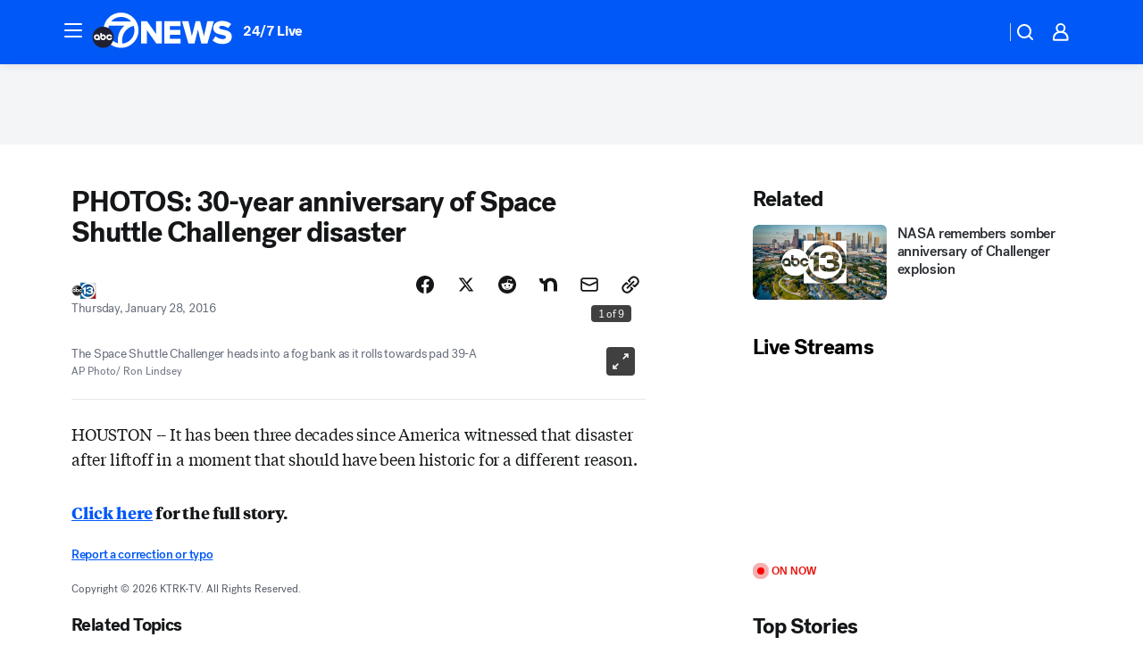

--- FILE ---
content_type: text/html; charset=utf-8
request_url: https://abc7news.com/post/photos-30-year-anniversary-of-space-shuttle-challenger-disaster/1177224/?userab=abcn_du_cat_topic_feature_holdout-474*variant_b_redesign-1939%2Cotv_web_content_rec-445*variant_c_trending-1851
body_size: 54607
content:

        <!DOCTYPE html>
        <html lang="en" lang="en">
            <head>
                <!-- ABCOTV | 0fcc011c49d0 | 6442 | fd5da0b872507b5226da6c77b73268beaabf195d | abc7news.com | Tue, 20 Jan 2026 04:47:24 GMT -->
                <meta charSet="utf-8" />
                <meta name="viewport" content="initial-scale=1.0, maximum-scale=3.0, user-scalable=yes" />
                <meta http-equiv="x-ua-compatible" content="IE=edge,chrome=1" />
                <meta property="og:locale" content="en_US" />
                <link href="https://cdn.abcotvs.net/abcotv" rel="preconnect" crossorigin />
                
                <link data-react-helmet="true" rel="alternate" hreflang="en" href="https://abc7news.com/post/photos-30-year-anniversary-of-space-shuttle-challenger-disaster/1177224/"/><link data-react-helmet="true" rel="shortcut icon" href="https://cdn.abcotvs.net/abcotv/assets/news/kgo/images/logos/favicon.ico"/><link data-react-helmet="true" rel="manifest" href="/manifest.json"/><link data-react-helmet="true" rel="alternate" href="//abc7news.com/feed/" title="ABC7 San Francisco RSS" type="application/rss+xml"/><link data-react-helmet="true" rel="alternate" href="android-app://com.abclocal.kgo.news/http/abc7news.com/story/1177224"/><link data-react-helmet="true" rel="canonical" href="https://abc7news.com/post/photos-30-year-anniversary-of-space-shuttle-challenger-disaster/1177224/"/><link data-react-helmet="true" rel="amphtml" href="https://abc7news.com/amp/post/photos-30-year-anniversary-of-space-shuttle-challenger-disaster/1177224/"/><link data-react-helmet="true" href="//assets-cdn.abcotvs.net/abcotv/fd5da0b87250-release-01-07-2026.3/client/abcotv/css/fusion-b7008cc0.css" rel="stylesheet"/><link data-react-helmet="true" href="//assets-cdn.abcotvs.net/abcotv/fd5da0b87250-release-01-07-2026.3/client/abcotv/css/7987-3f6c1b98.css" rel="stylesheet"/><link data-react-helmet="true" href="//assets-cdn.abcotvs.net/abcotv/fd5da0b87250-release-01-07-2026.3/client/abcotv/css/abcotv-fecb128a.css" rel="stylesheet"/><link data-react-helmet="true" href="//assets-cdn.abcotvs.net/abcotv/fd5da0b87250-release-01-07-2026.3/client/abcotv/css/4037-607b0835.css" rel="stylesheet"/><link data-react-helmet="true" href="//assets-cdn.abcotvs.net/abcotv/fd5da0b87250-release-01-07-2026.3/client/abcotv/css/1058-c22ddca8.css" rel="stylesheet"/><link data-react-helmet="true" href="//assets-cdn.abcotvs.net/abcotv/fd5da0b87250-release-01-07-2026.3/client/abcotv/css/prism-story-104d8b6f.css" rel="stylesheet"/>
                <script>
                    window.__dataLayer = {"helpersEnabled":true,"page":{},"pzn":{},"site":{"device":"desktop","portal":"news"},"visitor":{}},
                        consentToken = window.localStorage.getItem('consentToken');

                    if (consentToken) {
                        console.log('consentToken', JSON.parse(consentToken))
                        window.__dataLayer.visitor = { consent : JSON.parse(consentToken) }; 
                    }
                </script>
                <script src="https://dcf.espn.com/TWDC-DTCI/prod/Bootstrap.js"></script>
                <link rel="preload" as="font" href="https://s.abcnews.com/assets/dtci/fonts/post-grotesk/PostGrotesk-Book.woff2" crossorigin>
<link rel="preload" as="font" href="https://s.abcnews.com/assets/dtci/fonts/post-grotesk/PostGrotesk-Bold.woff2" crossorigin>
<link rel="preload" as="font" href="https://s.abcnews.com/assets/dtci/fonts/post-grotesk/PostGrotesk-Medium.woff2" crossorigin>
<link rel="preload" as="font" href="https://s.abcnews.com/assets/dtci/fonts/klim/tiempos/TiemposText-Regular.woff2" crossorigin>
                <script src="//assets-cdn.abcotvs.net/abcotv/fd5da0b87250-release-01-07-2026.3/client/abcotv/runtime-c4323775.js" defer></script><script src="//assets-cdn.abcotvs.net/abcotv/fd5da0b87250-release-01-07-2026.3/client/abcotv/7987-f74ef4ce.js" defer></script><script src="//assets-cdn.abcotvs.net/abcotv/fd5da0b87250-release-01-07-2026.3/client/abcotv/507-c7ed365d.js" defer></script><script src="//assets-cdn.abcotvs.net/abcotv/fd5da0b87250-release-01-07-2026.3/client/abcotv/3983-52fca2ae.js" defer></script><script src="//assets-cdn.abcotvs.net/abcotv/fd5da0b87250-release-01-07-2026.3/client/abcotv/2561-2bebf93f.js" defer></script><script src="//assets-cdn.abcotvs.net/abcotv/fd5da0b87250-release-01-07-2026.3/client/abcotv/8494-c13544f0.js" defer></script><script src="//assets-cdn.abcotvs.net/abcotv/fd5da0b87250-release-01-07-2026.3/client/abcotv/4037-0a28bbfa.js" defer></script><script src="//assets-cdn.abcotvs.net/abcotv/fd5da0b87250-release-01-07-2026.3/client/abcotv/8317-87b2f9ed.js" defer></script><script src="//assets-cdn.abcotvs.net/abcotv/fd5da0b87250-release-01-07-2026.3/client/abcotv/1361-625f68cb.js" defer></script><script src="//assets-cdn.abcotvs.net/abcotv/fd5da0b87250-release-01-07-2026.3/client/abcotv/8115-0ce0b856.js" defer></script><script src="//assets-cdn.abcotvs.net/abcotv/fd5da0b87250-release-01-07-2026.3/client/abcotv/9156-a35e6727.js" defer></script><script src="//assets-cdn.abcotvs.net/abcotv/fd5da0b87250-release-01-07-2026.3/client/abcotv/1837-08f5fc38.js" defer></script><script src="//assets-cdn.abcotvs.net/abcotv/fd5da0b87250-release-01-07-2026.3/client/abcotv/3167-7e4aed9e.js" defer></script><script src="//assets-cdn.abcotvs.net/abcotv/fd5da0b87250-release-01-07-2026.3/client/abcotv/8561-ef2ea49e.js" defer></script><script src="//assets-cdn.abcotvs.net/abcotv/fd5da0b87250-release-01-07-2026.3/client/abcotv/1058-a882557e.js" defer></script>
                <link rel="prefetch" href="//assets-cdn.abcotvs.net/abcotv/fd5da0b87250-release-01-07-2026.3/client/abcotv/_manifest.js" as="script" /><link rel="prefetch" href="//assets-cdn.abcotvs.net/abcotv/fd5da0b87250-release-01-07-2026.3/client/abcotv/abcotv-4118a266.js" as="script" />
<link rel="prefetch" href="//assets-cdn.abcotvs.net/abcotv/fd5da0b87250-release-01-07-2026.3/client/abcotv/prism-story-240fa427.js" as="script" />
                <title data-react-helmet="true">PHOTOS: 30-year anniversary of NASA Space Shuttle Challenger disaster - ABC7 San Francisco</title>
                <meta data-react-helmet="true" name="description" content="It has been three decades since America witnessed that disaster after liftoff in a moment that should have been historic for a different reason."/><meta data-react-helmet="true" name="keywords" content="space shuttle challenger, nasa, challenger, challenger anniversary, 1177224"/><meta data-react-helmet="true" name="tags" content="science,nasa,explosion,space,Houston"/><meta data-react-helmet="true" name="apple-itunes-app" content="app-id=407314068, affiliate-data=ct=kgo-smart-banner&amp;pt=302756, app-argument=https://abc7news.com/story/1177224"/><meta data-react-helmet="true" property="fb:app_id" content="479764485457445"/><meta data-react-helmet="true" property="fb:pages" content="57427307078"/><meta data-react-helmet="true" property="og:site_name" content="ABC7 San Francisco"/><meta data-react-helmet="true" property="og:url" content="https://abc7news.com/post/photos-30-year-anniversary-of-space-shuttle-challenger-disaster/1177224/"/><meta data-react-helmet="true" property="og:title" content="PHOTOS: 30-year anniversary of Space Shuttle Challenger disaster"/><meta data-react-helmet="true" property="og:description" content="It has been three decades since America witnessed that disaster after liftoff in a moment that should have been historic for a different reason."/><meta data-react-helmet="true" property="og:image" content="https://cdn.abcotvs.com/dip/images/1177323_012816-kgo-nasa-pg-img.jpg?w=1600"/><meta data-react-helmet="true" property="og:type" content="article"/><meta data-react-helmet="true" name="twitter:site" content="@abc7newsbayarea"/><meta data-react-helmet="true" name="twitter:creator" content="@abc7newsbayarea"/><meta data-react-helmet="true" name="twitter:url" content="https://abc7news.com/post/photos-30-year-anniversary-of-space-shuttle-challenger-disaster/1177224/"/><meta data-react-helmet="true" name="twitter:title" content="PHOTOS: 30-year anniversary of Space Shuttle Challenger disaster"/><meta data-react-helmet="true" name="twitter:description" content="It has been three decades since America witnessed that disaster after liftoff in a moment that should have been historic for a different reason."/><meta data-react-helmet="true" name="twitter:card" content="summary_large_image"/><meta data-react-helmet="true" name="twitter:image" content="https://cdn.abcotvs.com/dip/images/1177323_012816-kgo-nasa-pg-img.jpg?w=1600"/><meta data-react-helmet="true" name="twitter:app:name:iphone" content="kgo"/><meta data-react-helmet="true" name="twitter:app:id:iphone" content="407314068"/><meta data-react-helmet="true" name="twitter:app:name:googleplay" content="kgo"/><meta data-react-helmet="true" name="twitter:app:id:googleplay" content="com.abclocal.kgo.news"/><meta data-react-helmet="true" property="article:published_time" content="2016-01-28T16:18:13Z"/><meta data-react-helmet="true" property="article:modified_time" content="2016-01-28T16:18:13Z"/><meta data-react-helmet="true" property="article:section" content="news"/><meta data-react-helmet="true" name="title" content="PHOTOS: 30-year anniversary of Space Shuttle Challenger disaster"/><meta data-react-helmet="true" name="medium" content="website"/><meta data-react-helmet="true" name="robots" content="max-image-preview:large"/>
                <script data-react-helmet="true" src="https://scripts.webcontentassessor.com/scripts/2861618ebeedab55aff63bbcff53232e80cba13d83492d335b72e228e566d16d"></script><script data-react-helmet="true" type="application/ld+json">{"@context":"http://schema.org/","@type":"NewsArticle","mainEntityOfPage":{"@id":"https://abc7news.com/post/photos-30-year-anniversary-of-space-shuttle-challenger-disaster/1177224/","@type":"WebPage"},"author":[{"name":"","@type":"Person"}],"dateline":"HOUSTON","dateModified":"2016-01-28T16:18:13.000Z","datePublished":"2016-01-28T16:18:13.000Z","headline":"PHOTOS: 30-year anniversary of Space Shuttle Challenger disaster","mentions":[{"name":" HOUSTON","@type":"Thing"},{"name":" SCIENCE","@type":"Thing"},{"name":" NASA","@type":"Thing"},{"name":" EXPLOSION","@type":"Thing"},{"name":" SPACE","@type":"Thing"}],"publisher":{"name":"","logo":{"url":"","width":0,"height":0,"@type":"ImageObject"},"@type":"Organization"}}</script>
                
                <script data-rum-type="legacy" data-rum-pct="100">(() => {function gc(n){n=document.cookie.match("(^|;) ?"+n+"=([^;]*)(;|$)");return n?n[2]:null}function sc(n){document.cookie=n}function smpl(n){n/=100;return!!n&&Math.random()<=n}var _nr=!1,_nrCookie=gc("_nr");null!==_nrCookie?"1"===_nrCookie&&(_nr=!0):smpl(100)?(_nr=!0,sc("_nr=1; path=/")):(_nr=!1,sc("_nr=0; path=/"));_nr && (() => {;window.NREUM||(NREUM={});NREUM.init={distributed_tracing:{enabled:true},privacy:{cookies_enabled:true},ajax:{deny_list:["bam.nr-data.net"]}};;NREUM.info = {"beacon":"bam.nr-data.net","errorBeacon":"bam.nr-data.net","sa":1,"licenseKey":"5985ced6ff","applicationID":"367459870"};__nr_require=function(t,e,n){function r(n){if(!e[n]){var o=e[n]={exports:{}};t[n][0].call(o.exports,function(e){var o=t[n][1][e];return r(o||e)},o,o.exports)}return e[n].exports}if("function"==typeof __nr_require)return __nr_require;for(var o=0;o<n.length;o++)r(n[o]);return r}({1:[function(t,e,n){function r(t){try{s.console&&console.log(t)}catch(e){}}var o,i=t("ee"),a=t(31),s={};try{o=localStorage.getItem("__nr_flags").split(","),console&&"function"==typeof console.log&&(s.console=!0,o.indexOf("dev")!==-1&&(s.dev=!0),o.indexOf("nr_dev")!==-1&&(s.nrDev=!0))}catch(c){}s.nrDev&&i.on("internal-error",function(t){r(t.stack)}),s.dev&&i.on("fn-err",function(t,e,n){r(n.stack)}),s.dev&&(r("NR AGENT IN DEVELOPMENT MODE"),r("flags: "+a(s,function(t,e){return t}).join(", ")))},{}],2:[function(t,e,n){function r(t,e,n,r,s){try{l?l-=1:o(s||new UncaughtException(t,e,n),!0)}catch(f){try{i("ierr",[f,c.now(),!0])}catch(d){}}return"function"==typeof u&&u.apply(this,a(arguments))}function UncaughtException(t,e,n){this.message=t||"Uncaught error with no additional information",this.sourceURL=e,this.line=n}function o(t,e){var n=e?null:c.now();i("err",[t,n])}var i=t("handle"),a=t(32),s=t("ee"),c=t("loader"),f=t("gos"),u=window.onerror,d=!1,p="nr@seenError";if(!c.disabled){var l=0;c.features.err=!0,t(1),window.onerror=r;try{throw new Error}catch(h){"stack"in h&&(t(14),t(13),"addEventListener"in window&&t(7),c.xhrWrappable&&t(15),d=!0)}s.on("fn-start",function(t,e,n){d&&(l+=1)}),s.on("fn-err",function(t,e,n){d&&!n[p]&&(f(n,p,function(){return!0}),this.thrown=!0,o(n))}),s.on("fn-end",function(){d&&!this.thrown&&l>0&&(l-=1)}),s.on("internal-error",function(t){i("ierr",[t,c.now(),!0])})}},{}],3:[function(t,e,n){var r=t("loader");r.disabled||(r.features.ins=!0)},{}],4:[function(t,e,n){function r(){U++,L=g.hash,this[u]=y.now()}function o(){U--,g.hash!==L&&i(0,!0);var t=y.now();this[h]=~~this[h]+t-this[u],this[d]=t}function i(t,e){E.emit("newURL",[""+g,e])}function a(t,e){t.on(e,function(){this[e]=y.now()})}var s="-start",c="-end",f="-body",u="fn"+s,d="fn"+c,p="cb"+s,l="cb"+c,h="jsTime",m="fetch",v="addEventListener",w=window,g=w.location,y=t("loader");if(w[v]&&y.xhrWrappable&&!y.disabled){var x=t(11),b=t(12),E=t(9),R=t(7),O=t(14),T=t(8),S=t(15),P=t(10),M=t("ee"),C=M.get("tracer"),N=t(23);t(17),y.features.spa=!0;var L,U=0;M.on(u,r),b.on(p,r),P.on(p,r),M.on(d,o),b.on(l,o),P.on(l,o),M.buffer([u,d,"xhr-resolved"]),R.buffer([u]),O.buffer(["setTimeout"+c,"clearTimeout"+s,u]),S.buffer([u,"new-xhr","send-xhr"+s]),T.buffer([m+s,m+"-done",m+f+s,m+f+c]),E.buffer(["newURL"]),x.buffer([u]),b.buffer(["propagate",p,l,"executor-err","resolve"+s]),C.buffer([u,"no-"+u]),P.buffer(["new-jsonp","cb-start","jsonp-error","jsonp-end"]),a(T,m+s),a(T,m+"-done"),a(P,"new-jsonp"),a(P,"jsonp-end"),a(P,"cb-start"),E.on("pushState-end",i),E.on("replaceState-end",i),w[v]("hashchange",i,N(!0)),w[v]("load",i,N(!0)),w[v]("popstate",function(){i(0,U>1)},N(!0))}},{}],5:[function(t,e,n){function r(){var t=new PerformanceObserver(function(t,e){var n=t.getEntries();s(v,[n])});try{t.observe({entryTypes:["resource"]})}catch(e){}}function o(t){if(s(v,[window.performance.getEntriesByType(w)]),window.performance["c"+p])try{window.performance[h](m,o,!1)}catch(t){}else try{window.performance[h]("webkit"+m,o,!1)}catch(t){}}function i(t){}if(window.performance&&window.performance.timing&&window.performance.getEntriesByType){var a=t("ee"),s=t("handle"),c=t(14),f=t(13),u=t(6),d=t(23),p="learResourceTimings",l="addEventListener",h="removeEventListener",m="resourcetimingbufferfull",v="bstResource",w="resource",g="-start",y="-end",x="fn"+g,b="fn"+y,E="bstTimer",R="pushState",O=t("loader");if(!O.disabled){O.features.stn=!0,t(9),"addEventListener"in window&&t(7);var T=NREUM.o.EV;a.on(x,function(t,e){var n=t[0];n instanceof T&&(this.bstStart=O.now())}),a.on(b,function(t,e){var n=t[0];n instanceof T&&s("bst",[n,e,this.bstStart,O.now()])}),c.on(x,function(t,e,n){this.bstStart=O.now(),this.bstType=n}),c.on(b,function(t,e){s(E,[e,this.bstStart,O.now(),this.bstType])}),f.on(x,function(){this.bstStart=O.now()}),f.on(b,function(t,e){s(E,[e,this.bstStart,O.now(),"requestAnimationFrame"])}),a.on(R+g,function(t){this.time=O.now(),this.startPath=location.pathname+location.hash}),a.on(R+y,function(t){s("bstHist",[location.pathname+location.hash,this.startPath,this.time])}),u()?(s(v,[window.performance.getEntriesByType("resource")]),r()):l in window.performance&&(window.performance["c"+p]?window.performance[l](m,o,d(!1)):window.performance[l]("webkit"+m,o,d(!1))),document[l]("scroll",i,d(!1)),document[l]("keypress",i,d(!1)),document[l]("click",i,d(!1))}}},{}],6:[function(t,e,n){e.exports=function(){return"PerformanceObserver"in window&&"function"==typeof window.PerformanceObserver}},{}],7:[function(t,e,n){function r(t){for(var e=t;e&&!e.hasOwnProperty(u);)e=Object.getPrototypeOf(e);e&&o(e)}function o(t){s.inPlace(t,[u,d],"-",i)}function i(t,e){return t[1]}var a=t("ee").get("events"),s=t("wrap-function")(a,!0),c=t("gos"),f=XMLHttpRequest,u="addEventListener",d="removeEventListener";e.exports=a,"getPrototypeOf"in Object?(r(document),r(window),r(f.prototype)):f.prototype.hasOwnProperty(u)&&(o(window),o(f.prototype)),a.on(u+"-start",function(t,e){var n=t[1];if(null!==n&&("function"==typeof n||"object"==typeof n)){var r=c(n,"nr@wrapped",function(){function t(){if("function"==typeof n.handleEvent)return n.handleEvent.apply(n,arguments)}var e={object:t,"function":n}[typeof n];return e?s(e,"fn-",null,e.name||"anonymous"):n});this.wrapped=t[1]=r}}),a.on(d+"-start",function(t){t[1]=this.wrapped||t[1]})},{}],8:[function(t,e,n){function r(t,e,n){var r=t[e];"function"==typeof r&&(t[e]=function(){var t=i(arguments),e={};o.emit(n+"before-start",[t],e);var a;e[m]&&e[m].dt&&(a=e[m].dt);var s=r.apply(this,t);return o.emit(n+"start",[t,a],s),s.then(function(t){return o.emit(n+"end",[null,t],s),t},function(t){throw o.emit(n+"end",[t],s),t})})}var o=t("ee").get("fetch"),i=t(32),a=t(31);e.exports=o;var s=window,c="fetch-",f=c+"body-",u=["arrayBuffer","blob","json","text","formData"],d=s.Request,p=s.Response,l=s.fetch,h="prototype",m="nr@context";d&&p&&l&&(a(u,function(t,e){r(d[h],e,f),r(p[h],e,f)}),r(s,"fetch",c),o.on(c+"end",function(t,e){var n=this;if(e){var r=e.headers.get("content-length");null!==r&&(n.rxSize=r),o.emit(c+"done",[null,e],n)}else o.emit(c+"done",[t],n)}))},{}],9:[function(t,e,n){var r=t("ee").get("history"),o=t("wrap-function")(r);e.exports=r;var i=window.history&&window.history.constructor&&window.history.constructor.prototype,a=window.history;i&&i.pushState&&i.replaceState&&(a=i),o.inPlace(a,["pushState","replaceState"],"-")},{}],10:[function(t,e,n){function r(t){function e(){f.emit("jsonp-end",[],l),t.removeEventListener("load",e,c(!1)),t.removeEventListener("error",n,c(!1))}function n(){f.emit("jsonp-error",[],l),f.emit("jsonp-end",[],l),t.removeEventListener("load",e,c(!1)),t.removeEventListener("error",n,c(!1))}var r=t&&"string"==typeof t.nodeName&&"script"===t.nodeName.toLowerCase();if(r){var o="function"==typeof t.addEventListener;if(o){var a=i(t.src);if(a){var d=s(a),p="function"==typeof d.parent[d.key];if(p){var l={};u.inPlace(d.parent,[d.key],"cb-",l),t.addEventListener("load",e,c(!1)),t.addEventListener("error",n,c(!1)),f.emit("new-jsonp",[t.src],l)}}}}}function o(){return"addEventListener"in window}function i(t){var e=t.match(d);return e?e[1]:null}function a(t,e){var n=t.match(l),r=n[1],o=n[3];return o?a(o,e[r]):e[r]}function s(t){var e=t.match(p);return e&&e.length>=3?{key:e[2],parent:a(e[1],window)}:{key:t,parent:window}}var c=t(23),f=t("ee").get("jsonp"),u=t("wrap-function")(f);if(e.exports=f,o()){var d=/[?&](?:callback|cb)=([^&#]+)/,p=/(.*).([^.]+)/,l=/^(w+)(.|$)(.*)$/,h=["appendChild","insertBefore","replaceChild"];Node&&Node.prototype&&Node.prototype.appendChild?u.inPlace(Node.prototype,h,"dom-"):(u.inPlace(HTMLElement.prototype,h,"dom-"),u.inPlace(HTMLHeadElement.prototype,h,"dom-"),u.inPlace(HTMLBodyElement.prototype,h,"dom-")),f.on("dom-start",function(t){r(t[0])})}},{}],11:[function(t,e,n){var r=t("ee").get("mutation"),o=t("wrap-function")(r),i=NREUM.o.MO;e.exports=r,i&&(window.MutationObserver=function(t){return this instanceof i?new i(o(t,"fn-")):i.apply(this,arguments)},MutationObserver.prototype=i.prototype)},{}],12:[function(t,e,n){function r(t){var e=i.context(),n=s(t,"executor-",e,null,!1),r=new f(n);return i.context(r).getCtx=function(){return e},r}var o=t("wrap-function"),i=t("ee").get("promise"),a=t("ee").getOrSetContext,s=o(i),c=t(31),f=NREUM.o.PR;e.exports=i,f&&(window.Promise=r,["all","race"].forEach(function(t){var e=f[t];f[t]=function(n){function r(t){return function(){i.emit("propagate",[null,!o],a,!1,!1),o=o||!t}}var o=!1;c(n,function(e,n){Promise.resolve(n).then(r("all"===t),r(!1))});var a=e.apply(f,arguments),s=f.resolve(a);return s}}),["resolve","reject"].forEach(function(t){var e=f[t];f[t]=function(t){var n=e.apply(f,arguments);return t!==n&&i.emit("propagate",[t,!0],n,!1,!1),n}}),f.prototype["catch"]=function(t){return this.then(null,t)},f.prototype=Object.create(f.prototype,{constructor:{value:r}}),c(Object.getOwnPropertyNames(f),function(t,e){try{r[e]=f[e]}catch(n){}}),o.wrapInPlace(f.prototype,"then",function(t){return function(){var e=this,n=o.argsToArray.apply(this,arguments),r=a(e);r.promise=e,n[0]=s(n[0],"cb-",r,null,!1),n[1]=s(n[1],"cb-",r,null,!1);var c=t.apply(this,n);return r.nextPromise=c,i.emit("propagate",[e,!0],c,!1,!1),c}}),i.on("executor-start",function(t){t[0]=s(t[0],"resolve-",this,null,!1),t[1]=s(t[1],"resolve-",this,null,!1)}),i.on("executor-err",function(t,e,n){t[1](n)}),i.on("cb-end",function(t,e,n){i.emit("propagate",[n,!0],this.nextPromise,!1,!1)}),i.on("propagate",function(t,e,n){this.getCtx&&!e||(this.getCtx=function(){if(t instanceof Promise)var e=i.context(t);return e&&e.getCtx?e.getCtx():this})}),r.toString=function(){return""+f})},{}],13:[function(t,e,n){var r=t("ee").get("raf"),o=t("wrap-function")(r),i="equestAnimationFrame";e.exports=r,o.inPlace(window,["r"+i,"mozR"+i,"webkitR"+i,"msR"+i],"raf-"),r.on("raf-start",function(t){t[0]=o(t[0],"fn-")})},{}],14:[function(t,e,n){function r(t,e,n){t[0]=a(t[0],"fn-",null,n)}function o(t,e,n){this.method=n,this.timerDuration=isNaN(t[1])?0:+t[1],t[0]=a(t[0],"fn-",this,n)}var i=t("ee").get("timer"),a=t("wrap-function")(i),s="setTimeout",c="setInterval",f="clearTimeout",u="-start",d="-";e.exports=i,a.inPlace(window,[s,"setImmediate"],s+d),a.inPlace(window,[c],c+d),a.inPlace(window,[f,"clearImmediate"],f+d),i.on(c+u,r),i.on(s+u,o)},{}],15:[function(t,e,n){function r(t,e){d.inPlace(e,["onreadystatechange"],"fn-",s)}function o(){var t=this,e=u.context(t);t.readyState>3&&!e.resolved&&(e.resolved=!0,u.emit("xhr-resolved",[],t)),d.inPlace(t,y,"fn-",s)}function i(t){x.push(t),m&&(E?E.then(a):w?w(a):(R=-R,O.data=R))}function a(){for(var t=0;t<x.length;t++)r([],x[t]);x.length&&(x=[])}function s(t,e){return e}function c(t,e){for(var n in t)e[n]=t[n];return e}t(7);var f=t("ee"),u=f.get("xhr"),d=t("wrap-function")(u),p=t(23),l=NREUM.o,h=l.XHR,m=l.MO,v=l.PR,w=l.SI,g="readystatechange",y=["onload","onerror","onabort","onloadstart","onloadend","onprogress","ontimeout"],x=[];e.exports=u;var b=window.XMLHttpRequest=function(t){var e=new h(t);try{u.emit("new-xhr",[e],e),e.addEventListener(g,o,p(!1))}catch(n){try{u.emit("internal-error",[n])}catch(r){}}return e};if(c(h,b),b.prototype=h.prototype,d.inPlace(b.prototype,["open","send"],"-xhr-",s),u.on("send-xhr-start",function(t,e){r(t,e),i(e)}),u.on("open-xhr-start",r),m){var E=v&&v.resolve();if(!w&&!v){var R=1,O=document.createTextNode(R);new m(a).observe(O,{characterData:!0})}}else f.on("fn-end",function(t){t[0]&&t[0].type===g||a()})},{}],16:[function(t,e,n){function r(t){if(!s(t))return null;var e=window.NREUM;if(!e.loader_config)return null;var n=(e.loader_config.accountID||"").toString()||null,r=(e.loader_config.agentID||"").toString()||null,f=(e.loader_config.trustKey||"").toString()||null;if(!n||!r)return null;var h=l.generateSpanId(),m=l.generateTraceId(),v=Date.now(),w={spanId:h,traceId:m,timestamp:v};return(t.sameOrigin||c(t)&&p())&&(w.traceContextParentHeader=o(h,m),w.traceContextStateHeader=i(h,v,n,r,f)),(t.sameOrigin&&!u()||!t.sameOrigin&&c(t)&&d())&&(w.newrelicHeader=a(h,m,v,n,r,f)),w}function o(t,e){return"00-"+e+"-"+t+"-01"}function i(t,e,n,r,o){var i=0,a="",s=1,c="",f="";return o+"@nr="+i+"-"+s+"-"+n+"-"+r+"-"+t+"-"+a+"-"+c+"-"+f+"-"+e}function a(t,e,n,r,o,i){var a="btoa"in window&&"function"==typeof window.btoa;if(!a)return null;var s={v:[0,1],d:{ty:"Browser",ac:r,ap:o,id:t,tr:e,ti:n}};return i&&r!==i&&(s.d.tk=i),btoa(JSON.stringify(s))}function s(t){return f()&&c(t)}function c(t){var e=!1,n={};if("init"in NREUM&&"distributed_tracing"in NREUM.init&&(n=NREUM.init.distributed_tracing),t.sameOrigin)e=!0;else if(n.allowed_origins instanceof Array)for(var r=0;r<n.allowed_origins.length;r++){var o=h(n.allowed_origins[r]);if(t.hostname===o.hostname&&t.protocol===o.protocol&&t.port===o.port){e=!0;break}}return e}function f(){return"init"in NREUM&&"distributed_tracing"in NREUM.init&&!!NREUM.init.distributed_tracing.enabled}function u(){return"init"in NREUM&&"distributed_tracing"in NREUM.init&&!!NREUM.init.distributed_tracing.exclude_newrelic_header}function d(){return"init"in NREUM&&"distributed_tracing"in NREUM.init&&NREUM.init.distributed_tracing.cors_use_newrelic_header!==!1}function p(){return"init"in NREUM&&"distributed_tracing"in NREUM.init&&!!NREUM.init.distributed_tracing.cors_use_tracecontext_headers}var l=t(28),h=t(18);e.exports={generateTracePayload:r,shouldGenerateTrace:s}},{}],17:[function(t,e,n){function r(t){var e=this.params,n=this.metrics;if(!this.ended){this.ended=!0;for(var r=0;r<p;r++)t.removeEventListener(d[r],this.listener,!1);return e.protocol&&"data"===e.protocol?void g("Ajax/DataUrl/Excluded"):void(e.aborted||(n.duration=a.now()-this.startTime,this.loadCaptureCalled||4!==t.readyState?null==e.status&&(e.status=0):i(this,t),n.cbTime=this.cbTime,s("xhr",[e,n,this.startTime,this.endTime,"xhr"],this)))}}function o(t,e){var n=c(e),r=t.params;r.hostname=n.hostname,r.port=n.port,r.protocol=n.protocol,r.host=n.hostname+":"+n.port,r.pathname=n.pathname,t.parsedOrigin=n,t.sameOrigin=n.sameOrigin}function i(t,e){t.params.status=e.status;var n=v(e,t.lastSize);if(n&&(t.metrics.rxSize=n),t.sameOrigin){var r=e.getResponseHeader("X-NewRelic-App-Data");r&&(t.params.cat=r.split(", ").pop())}t.loadCaptureCalled=!0}var a=t("loader");if(a.xhrWrappable&&!a.disabled){var s=t("handle"),c=t(18),f=t(16).generateTracePayload,u=t("ee"),d=["load","error","abort","timeout"],p=d.length,l=t("id"),h=t(24),m=t(22),v=t(19),w=t(23),g=t(25).recordSupportability,y=NREUM.o.REQ,x=window.XMLHttpRequest;a.features.xhr=!0,t(15),t(8),u.on("new-xhr",function(t){var e=this;e.totalCbs=0,e.called=0,e.cbTime=0,e.end=r,e.ended=!1,e.xhrGuids={},e.lastSize=null,e.loadCaptureCalled=!1,e.params=this.params||{},e.metrics=this.metrics||{},t.addEventListener("load",function(n){i(e,t)},w(!1)),h&&(h>34||h<10)||t.addEventListener("progress",function(t){e.lastSize=t.loaded},w(!1))}),u.on("open-xhr-start",function(t){this.params={method:t[0]},o(this,t[1]),this.metrics={}}),u.on("open-xhr-end",function(t,e){"loader_config"in NREUM&&"xpid"in NREUM.loader_config&&this.sameOrigin&&e.setRequestHeader("X-NewRelic-ID",NREUM.loader_config.xpid);var n=f(this.parsedOrigin);if(n){var r=!1;n.newrelicHeader&&(e.setRequestHeader("newrelic",n.newrelicHeader),r=!0),n.traceContextParentHeader&&(e.setRequestHeader("traceparent",n.traceContextParentHeader),n.traceContextStateHeader&&e.setRequestHeader("tracestate",n.traceContextStateHeader),r=!0),r&&(this.dt=n)}}),u.on("send-xhr-start",function(t,e){var n=this.metrics,r=t[0],o=this;if(n&&r){var i=m(r);i&&(n.txSize=i)}this.startTime=a.now(),this.listener=function(t){try{"abort"!==t.type||o.loadCaptureCalled||(o.params.aborted=!0),("load"!==t.type||o.called===o.totalCbs&&(o.onloadCalled||"function"!=typeof e.onload))&&o.end(e)}catch(n){try{u.emit("internal-error",[n])}catch(r){}}};for(var s=0;s<p;s++)e.addEventListener(d[s],this.listener,w(!1))}),u.on("xhr-cb-time",function(t,e,n){this.cbTime+=t,e?this.onloadCalled=!0:this.called+=1,this.called!==this.totalCbs||!this.onloadCalled&&"function"==typeof n.onload||this.end(n)}),u.on("xhr-load-added",function(t,e){var n=""+l(t)+!!e;this.xhrGuids&&!this.xhrGuids[n]&&(this.xhrGuids[n]=!0,this.totalCbs+=1)}),u.on("xhr-load-removed",function(t,e){var n=""+l(t)+!!e;this.xhrGuids&&this.xhrGuids[n]&&(delete this.xhrGuids[n],this.totalCbs-=1)}),u.on("xhr-resolved",function(){this.endTime=a.now()}),u.on("addEventListener-end",function(t,e){e instanceof x&&"load"===t[0]&&u.emit("xhr-load-added",[t[1],t[2]],e)}),u.on("removeEventListener-end",function(t,e){e instanceof x&&"load"===t[0]&&u.emit("xhr-load-removed",[t[1],t[2]],e)}),u.on("fn-start",function(t,e,n){e instanceof x&&("onload"===n&&(this.onload=!0),("load"===(t[0]&&t[0].type)||this.onload)&&(this.xhrCbStart=a.now()))}),u.on("fn-end",function(t,e){this.xhrCbStart&&u.emit("xhr-cb-time",[a.now()-this.xhrCbStart,this.onload,e],e)}),u.on("fetch-before-start",function(t){function e(t,e){var n=!1;return e.newrelicHeader&&(t.set("newrelic",e.newrelicHeader),n=!0),e.traceContextParentHeader&&(t.set("traceparent",e.traceContextParentHeader),e.traceContextStateHeader&&t.set("tracestate",e.traceContextStateHeader),n=!0),n}var n,r=t[1]||{};"string"==typeof t[0]?n=t[0]:t[0]&&t[0].url?n=t[0].url:window.URL&&t[0]&&t[0]instanceof URL&&(n=t[0].href),n&&(this.parsedOrigin=c(n),this.sameOrigin=this.parsedOrigin.sameOrigin);var o=f(this.parsedOrigin);if(o&&(o.newrelicHeader||o.traceContextParentHeader))if("string"==typeof t[0]||window.URL&&t[0]&&t[0]instanceof URL){var i={};for(var a in r)i[a]=r[a];i.headers=new Headers(r.headers||{}),e(i.headers,o)&&(this.dt=o),t.length>1?t[1]=i:t.push(i)}else t[0]&&t[0].headers&&e(t[0].headers,o)&&(this.dt=o)}),u.on("fetch-start",function(t,e){this.params={},this.metrics={},this.startTime=a.now(),this.dt=e,t.length>=1&&(this.target=t[0]),t.length>=2&&(this.opts=t[1]);var n,r=this.opts||{},i=this.target;if("string"==typeof i?n=i:"object"==typeof i&&i instanceof y?n=i.url:window.URL&&"object"==typeof i&&i instanceof URL&&(n=i.href),o(this,n),"data"!==this.params.protocol){var s=(""+(i&&i instanceof y&&i.method||r.method||"GET")).toUpperCase();this.params.method=s,this.txSize=m(r.body)||0}}),u.on("fetch-done",function(t,e){if(this.endTime=a.now(),this.params||(this.params={}),"data"===this.params.protocol)return void g("Ajax/DataUrl/Excluded");this.params.status=e?e.status:0;var n;"string"==typeof this.rxSize&&this.rxSize.length>0&&(n=+this.rxSize);var r={txSize:this.txSize,rxSize:n,duration:a.now()-this.startTime};s("xhr",[this.params,r,this.startTime,this.endTime,"fetch"],this)})}},{}],18:[function(t,e,n){var r={};e.exports=function(t){if(t in r)return r[t];if(0===(t||"").indexOf("data:"))return{protocol:"data"};var e=document.createElement("a"),n=window.location,o={};e.href=t,o.port=e.port;var i=e.href.split("://");!o.port&&i[1]&&(o.port=i[1].split("/")[0].split("@").pop().split(":")[1]),o.port&&"0"!==o.port||(o.port="https"===i[0]?"443":"80"),o.hostname=e.hostname||n.hostname,o.pathname=e.pathname,o.protocol=i[0],"/"!==o.pathname.charAt(0)&&(o.pathname="/"+o.pathname);var a=!e.protocol||":"===e.protocol||e.protocol===n.protocol,s=e.hostname===document.domain&&e.port===n.port;return o.sameOrigin=a&&(!e.hostname||s),"/"===o.pathname&&(r[t]=o),o}},{}],19:[function(t,e,n){function r(t,e){var n=t.responseType;return"json"===n&&null!==e?e:"arraybuffer"===n||"blob"===n||"json"===n?o(t.response):"text"===n||""===n||void 0===n?o(t.responseText):void 0}var o=t(22);e.exports=r},{}],20:[function(t,e,n){function r(){}function o(t,e,n,r){return function(){return u.recordSupportability("API/"+e+"/called"),i(t+e,[f.now()].concat(s(arguments)),n?null:this,r),n?void 0:this}}var i=t("handle"),a=t(31),s=t(32),c=t("ee").get("tracer"),f=t("loader"),u=t(25),d=NREUM;"undefined"==typeof window.newrelic&&(newrelic=d);var p=["setPageViewName","setCustomAttribute","setErrorHandler","finished","addToTrace","inlineHit","addRelease"],l="api-",h=l+"ixn-";a(p,function(t,e){d[e]=o(l,e,!0,"api")}),d.addPageAction=o(l,"addPageAction",!0),d.setCurrentRouteName=o(l,"routeName",!0),e.exports=newrelic,d.interaction=function(){return(new r).get()};var m=r.prototype={createTracer:function(t,e){var n={},r=this,o="function"==typeof e;return i(h+"tracer",[f.now(),t,n],r),function(){if(c.emit((o?"":"no-")+"fn-start",[f.now(),r,o],n),o)try{return e.apply(this,arguments)}catch(t){throw c.emit("fn-err",[arguments,this,t],n),t}finally{c.emit("fn-end",[f.now()],n)}}}};a("actionText,setName,setAttribute,save,ignore,onEnd,getContext,end,get".split(","),function(t,e){m[e]=o(h,e)}),newrelic.noticeError=function(t,e){"string"==typeof t&&(t=new Error(t)),u.recordSupportability("API/noticeError/called"),i("err",[t,f.now(),!1,e])}},{}],21:[function(t,e,n){function r(t){if(NREUM.init){for(var e=NREUM.init,n=t.split("."),r=0;r<n.length-1;r++)if(e=e[n[r]],"object"!=typeof e)return;return e=e[n[n.length-1]]}}e.exports={getConfiguration:r}},{}],22:[function(t,e,n){e.exports=function(t){if("string"==typeof t&&t.length)return t.length;if("object"==typeof t){if("undefined"!=typeof ArrayBuffer&&t instanceof ArrayBuffer&&t.byteLength)return t.byteLength;if("undefined"!=typeof Blob&&t instanceof Blob&&t.size)return t.size;if(!("undefined"!=typeof FormData&&t instanceof FormData))try{return JSON.stringify(t).length}catch(e){return}}}},{}],23:[function(t,e,n){var r=!1;try{var o=Object.defineProperty({},"passive",{get:function(){r=!0}});window.addEventListener("testPassive",null,o),window.removeEventListener("testPassive",null,o)}catch(i){}e.exports=function(t){return r?{passive:!0,capture:!!t}:!!t}},{}],24:[function(t,e,n){var r=0,o=navigator.userAgent.match(/Firefox[/s](d+.d+)/);o&&(r=+o[1]),e.exports=r},{}],25:[function(t,e,n){function r(t,e){var n=[a,t,{name:t},e];return i("storeMetric",n,null,"api"),n}function o(t,e){var n=[s,t,{name:t},e];return i("storeEventMetrics",n,null,"api"),n}var i=t("handle"),a="sm",s="cm";e.exports={constants:{SUPPORTABILITY_METRIC:a,CUSTOM_METRIC:s},recordSupportability:r,recordCustom:o}},{}],26:[function(t,e,n){function r(){return s.exists&&performance.now?Math.round(performance.now()):(i=Math.max((new Date).getTime(),i))-a}function o(){return i}var i=(new Date).getTime(),a=i,s=t(33);e.exports=r,e.exports.offset=a,e.exports.getLastTimestamp=o},{}],27:[function(t,e,n){function r(t,e){var n=t.getEntries();n.forEach(function(t){"first-paint"===t.name?l("timing",["fp",Math.floor(t.startTime)]):"first-contentful-paint"===t.name&&l("timing",["fcp",Math.floor(t.startTime)])})}function o(t,e){var n=t.getEntries();if(n.length>0){var r=n[n.length-1];if(f&&f<r.startTime)return;var o=[r],i=a({});i&&o.push(i),l("lcp",o)}}function i(t){t.getEntries().forEach(function(t){t.hadRecentInput||l("cls",[t])})}function a(t){var e=navigator.connection||navigator.mozConnection||navigator.webkitConnection;if(e)return e.type&&(t["net-type"]=e.type),e.effectiveType&&(t["net-etype"]=e.effectiveType),e.rtt&&(t["net-rtt"]=e.rtt),e.downlink&&(t["net-dlink"]=e.downlink),t}function s(t){if(t instanceof w&&!y){var e=Math.round(t.timeStamp),n={type:t.type};a(n),e<=h.now()?n.fid=h.now()-e:e>h.offset&&e<=Date.now()?(e-=h.offset,n.fid=h.now()-e):e=h.now(),y=!0,l("timing",["fi",e,n])}}function c(t){"hidden"===t&&(f=h.now(),l("pageHide",[f]))}if(!("init"in NREUM&&"page_view_timing"in NREUM.init&&"enabled"in NREUM.init.page_view_timing&&NREUM.init.page_view_timing.enabled===!1)){var f,u,d,p,l=t("handle"),h=t("loader"),m=t(30),v=t(23),w=NREUM.o.EV;if("PerformanceObserver"in window&&"function"==typeof window.PerformanceObserver){u=new PerformanceObserver(r);try{u.observe({entryTypes:["paint"]})}catch(g){}d=new PerformanceObserver(o);try{d.observe({entryTypes:["largest-contentful-paint"]})}catch(g){}p=new PerformanceObserver(i);try{p.observe({type:"layout-shift",buffered:!0})}catch(g){}}if("addEventListener"in document){var y=!1,x=["click","keydown","mousedown","pointerdown","touchstart"];x.forEach(function(t){document.addEventListener(t,s,v(!1))})}m(c)}},{}],28:[function(t,e,n){function r(){function t(){return e?15&e[n++]:16*Math.random()|0}var e=null,n=0,r=window.crypto||window.msCrypto;r&&r.getRandomValues&&(e=r.getRandomValues(new Uint8Array(31)));for(var o,i="xxxxxxxx-xxxx-4xxx-yxxx-xxxxxxxxxxxx",a="",s=0;s<i.length;s++)o=i[s],"x"===o?a+=t().toString(16):"y"===o?(o=3&t()|8,a+=o.toString(16)):a+=o;return a}function o(){return a(16)}function i(){return a(32)}function a(t){function e(){return n?15&n[r++]:16*Math.random()|0}var n=null,r=0,o=window.crypto||window.msCrypto;o&&o.getRandomValues&&Uint8Array&&(n=o.getRandomValues(new Uint8Array(t)));for(var i=[],a=0;a<t;a++)i.push(e().toString(16));return i.join("")}e.exports={generateUuid:r,generateSpanId:o,generateTraceId:i}},{}],29:[function(t,e,n){function r(t,e){if(!o)return!1;if(t!==o)return!1;if(!e)return!0;if(!i)return!1;for(var n=i.split("."),r=e.split("."),a=0;a<r.length;a++)if(r[a]!==n[a])return!1;return!0}var o=null,i=null,a=/Version\/(\S+)\s+Safari/;if(navigator.userAgent){var s=navigator.userAgent,c=s.match(a);c&&s.indexOf("Chrome")===-1&&s.indexOf("Chromium")===-1&&(o="Safari",i=c[1])}e.exports={agent:o,version:i,match:r}},{}],30:[function(t,e,n){function r(t){function e(){t(s&&document[s]?document[s]:document[i]?"hidden":"visible")}"addEventListener"in document&&a&&document.addEventListener(a,e,o(!1))}var o=t(23);e.exports=r;var i,a,s;"undefined"!=typeof document.hidden?(i="hidden",a="visibilitychange",s="visibilityState"):"undefined"!=typeof document.msHidden?(i="msHidden",a="msvisibilitychange"):"undefined"!=typeof document.webkitHidden&&(i="webkitHidden",a="webkitvisibilitychange",s="webkitVisibilityState")},{}],31:[function(t,e,n){function r(t,e){var n=[],r="",i=0;for(r in t)o.call(t,r)&&(n[i]=e(r,t[r]),i+=1);return n}var o=Object.prototype.hasOwnProperty;e.exports=r},{}],32:[function(t,e,n){function r(t,e,n){e||(e=0),"undefined"==typeof n&&(n=t?t.length:0);for(var r=-1,o=n-e||0,i=Array(o<0?0:o);++r<o;)i[r]=t[e+r];return i}e.exports=r},{}],33:[function(t,e,n){e.exports={exists:"undefined"!=typeof window.performance&&window.performance.timing&&"undefined"!=typeof window.performance.timing.navigationStart}},{}],ee:[function(t,e,n){function r(){}function o(t){function e(t){return t&&t instanceof r?t:t?f(t,c,a):a()}function n(n,r,o,i,a){if(a!==!1&&(a=!0),!l.aborted||i){t&&a&&t(n,r,o);for(var s=e(o),c=m(n),f=c.length,u=0;u<f;u++)c[u].apply(s,r);var p=d[y[n]];return p&&p.push([x,n,r,s]),s}}function i(t,e){g[t]=m(t).concat(e)}function h(t,e){var n=g[t];if(n)for(var r=0;r<n.length;r++)n[r]===e&&n.splice(r,1)}function m(t){return g[t]||[]}function v(t){return p[t]=p[t]||o(n)}function w(t,e){l.aborted||u(t,function(t,n){e=e||"feature",y[n]=e,e in d||(d[e]=[])})}var g={},y={},x={on:i,addEventListener:i,removeEventListener:h,emit:n,get:v,listeners:m,context:e,buffer:w,abort:s,aborted:!1};return x}function i(t){return f(t,c,a)}function a(){return new r}function s(){(d.api||d.feature)&&(l.aborted=!0,d=l.backlog={})}var c="nr@context",f=t("gos"),u=t(31),d={},p={},l=e.exports=o();e.exports.getOrSetContext=i,l.backlog=d},{}],gos:[function(t,e,n){function r(t,e,n){if(o.call(t,e))return t[e];var r=n();if(Object.defineProperty&&Object.keys)try{return Object.defineProperty(t,e,{value:r,writable:!0,enumerable:!1}),r}catch(i){}return t[e]=r,r}var o=Object.prototype.hasOwnProperty;e.exports=r},{}],handle:[function(t,e,n){function r(t,e,n,r){o.buffer([t],r),o.emit(t,e,n)}var o=t("ee").get("handle");e.exports=r,r.ee=o},{}],id:[function(t,e,n){function r(t){var e=typeof t;return!t||"object"!==e&&"function"!==e?-1:t===window?0:a(t,i,function(){return o++})}var o=1,i="nr@id",a=t("gos");e.exports=r},{}],loader:[function(t,e,n){function r(){if(!T++){var t=O.info=NREUM.info,e=m.getElementsByTagName("script")[0];if(setTimeout(f.abort,3e4),!(t&&t.licenseKey&&t.applicationID&&e))return f.abort();c(E,function(e,n){t[e]||(t[e]=n)});var n=a();s("mark",["onload",n+O.offset],null,"api"),s("timing",["load",n]);var r=m.createElement("script");0===t.agent.indexOf("http://")||0===t.agent.indexOf("https://")?r.src=t.agent:r.src=l+"://"+t.agent,e.parentNode.insertBefore(r,e)}}function o(){"complete"===m.readyState&&i()}function i(){s("mark",["domContent",a()+O.offset],null,"api")}var a=t(26),s=t("handle"),c=t(31),f=t("ee"),u=t(29),d=t(21),p=t(23),l=d.getConfiguration("ssl")===!1?"http":"https",h=window,m=h.document,v="addEventListener",w="attachEvent",g=h.XMLHttpRequest,y=g&&g.prototype,x=!1;NREUM.o={ST:setTimeout,SI:h.setImmediate,CT:clearTimeout,XHR:g,REQ:h.Request,EV:h.Event,PR:h.Promise,MO:h.MutationObserver};var b=""+location,E={beacon:"bam.nr-data.net",errorBeacon:"bam.nr-data.net",agent:"js-agent.newrelic.com/nr-spa-1216.min.js"},R=g&&y&&y[v]&&!/CriOS/.test(navigator.userAgent),O=e.exports={offset:a.getLastTimestamp(),now:a,origin:b,features:{},xhrWrappable:R,userAgent:u,disabled:x};if(!x){t(20),t(27),m[v]?(m[v]("DOMContentLoaded",i,p(!1)),h[v]("load",r,p(!1))):(m[w]("onreadystatechange",o),h[w]("onload",r)),s("mark",["firstbyte",a.getLastTimestamp()],null,"api");var T=0}},{}],"wrap-function":[function(t,e,n){function r(t,e){function n(e,n,r,c,f){function nrWrapper(){var i,a,u,p;try{a=this,i=d(arguments),u="function"==typeof r?r(i,a):r||{}}catch(l){o([l,"",[i,a,c],u],t)}s(n+"start",[i,a,c],u,f);try{return p=e.apply(a,i)}catch(h){throw s(n+"err",[i,a,h],u,f),h}finally{s(n+"end",[i,a,p],u,f)}}return a(e)?e:(n||(n=""),nrWrapper[p]=e,i(e,nrWrapper,t),nrWrapper)}function r(t,e,r,o,i){r||(r="");var s,c,f,u="-"===r.charAt(0);for(f=0;f<e.length;f++)c=e[f],s=t[c],a(s)||(t[c]=n(s,u?c+r:r,o,c,i))}function s(n,r,i,a){if(!h||e){var s=h;h=!0;try{t.emit(n,r,i,e,a)}catch(c){o([c,n,r,i],t)}h=s}}return t||(t=u),n.inPlace=r,n.flag=p,n}function o(t,e){e||(e=u);try{e.emit("internal-error",t)}catch(n){}}function i(t,e,n){if(Object.defineProperty&&Object.keys)try{var r=Object.keys(t);return r.forEach(function(n){Object.defineProperty(e,n,{get:function(){return t[n]},set:function(e){return t[n]=e,e}})}),e}catch(i){o([i],n)}for(var a in t)l.call(t,a)&&(e[a]=t[a]);return e}function a(t){return!(t&&t instanceof Function&&t.apply&&!t[p])}function s(t,e){var n=e(t);return n[p]=t,i(t,n,u),n}function c(t,e,n){var r=t[e];t[e]=s(r,n)}function f(){for(var t=arguments.length,e=new Array(t),n=0;n<t;++n)e[n]=arguments[n];return e}var u=t("ee"),d=t(32),p="nr@original",l=Object.prototype.hasOwnProperty,h=!1;e.exports=r,e.exports.wrapFunction=s,e.exports.wrapInPlace=c,e.exports.argsToArray=f},{}]},{},["loader",2,17,5,3,4]);;NREUM.info={"beacon":"bam.nr-data.net","errorBeacon":"bam.nr-data.net","sa":1,"licenseKey":"8d01ff17d1","applicationID":"415461361"}})();})();</script>
                <link href="//assets-cdn.abcotvs.net" rel="preconnect" />
                <link href="https://cdn.abcotvs.net/abcotv" rel="preconnect" crossorigin />
                <script>(function(){function a(a){var b,c=g.floor(65535*g.random()).toString(16);for(b=4-c.length;0<b;b--)c="0"+c;return a=(String()+a).substring(0,4),!Number.isNaN(parseInt(a,16))&&a.length?a+c.substr(a.length):c}function b(){var a=c(window.location.hostname);return a?"."+a:".go.com"}function c(a=""){var b=a.match(/[^.]+(?:.com?(?:.[a-z]{2})?|(?:.[a-z]+))?$/i);if(b&&b.length)return b[0].replace(/:[0-9]+$/,"")}function d(a,b,c,d,g,h){var i,j=!1;if(f.test(c)&&(c=c.replace(f,""),j=!0),!a||/^(?:expires|max-age|path|domain|secure)$/i.test(a))return!1;if(i=a+"="+b,g&&g instanceof Date&&(i+="; expires="+g.toUTCString()),c&&(i+="; domain="+c),d&&(i+="; path="+d),h&&(i+="; secure"),document.cookie=i,j){var k="www"+(/^./.test(c)?"":".")+c;e(a,k,d||"")}return!0}function e(a,b,c){return document.cookie=encodeURIComponent(a)+"=; expires=Thu, 01 Jan 1970 00:00:00 GMT"+(b?"; domain="+b:"")+(c?"; path="+c:""),!0}var f=/^.?www/,g=Math;(function(a){for(var b,d=a+"=",e=document.cookie.split(";"),f=0;f<e.length;f++){for(b=e[f];" "===b.charAt(0);)b=b.substring(1,b.length);if(0===b.indexOf(d))return b.substring(d.length,b.length)}return null})("SWID")||function(a){if(a){var c=new Date(Date.now());c.setFullYear(c.getFullYear()+1),d("SWID",a,b(),"/",c)}}(function(){return String()+a()+a()+"-"+a()+"-"+a("4")+"-"+a((g.floor(10*g.random())%4+8).toString(16))+"-"+a()+a()+a()}())})();</script>
            </head>
            <body class="">
                
                <div id="abcotv"><div id="fitt-analytics"><div class="bp-mobileMDPlus bp-mobileLGPlus bp-tabletPlus bp-desktopPlus bp-desktopLGPlus"><div class="wrapper prism-story"><div id="themeProvider" class="theme-light "><section class="nav sticky topzero"><header class="VZTD lZur JhJDA tomuH qpSyx crEfr duUVQ "><div id="NavigationContainer" class="VZTD nkdHX mLASH OfbiZ gbxlc OAKIS OrkQb sHsPe lqtkC glxIO HfYhe vUYNV McMna WtEci pdYhu seFhp "><div class="VZTD ZaRVE URqSb "><div id="NavigationMenu" class="UbGlr awXxV lZur QNwmF SrhIT CSJky fKGaR MELDj bwJpP oFbxM sCAKu JmqhH LNPNz XedOc INRRi zyWBh HZYdm KUWLd ghwbF " aria-expanded="false" aria-label="Site Menu" role="button" tabindex="0"><div id="NavigationMenuIcon" class="xwYCG chWWz xItUF awXxV lZur dnyYA SGbxA CSJky klTtn TqWpy hDYpx LEjY VMTsP AqjSi krKko MdvlB SwrCi PMtn qNrLC PriDW HkWF oFFrS kGyAC "></div></div><div class="VZTD mLASH "><a href="https://abc7news.com/" aria-label="ABC7 San Francisco homepage"><img class="Hxa-d QNwmF CKa-dw " src="https://cdn.abcotvs.net/abcotv/assets/news/global/images/feature-header/kgo-lg.svg"/><img class="Hxa-d NzyJW hyWKA BKvsz " src="https://cdn.abcotvs.net/abcotv/assets/news/global/images/feature-header/kgo-sm.svg"/></a></div><div class="feature-nav-local"><div class="VZTD HNQqj ZaRVE "><span class="NzyJW bfzCU OlYnP vtZdS BnAMJ ioHuy QbACp vLCTF AyXGx ubOdK WtEci FfVOu seFhp "><a class="Ihhcd glfEG fCZkS hfDkF rUrN QNwmF eXeQK wzfDA kZHXs Mwuoo QdTjf ubOdK ACtel FfVOu hBmQi " href="https://abc7news.com/watch/live/">24/7 Live</a></span><span class="NzyJW bfzCU OlYnP vtZdS BnAMJ ioHuy QbACp vLCTF AyXGx ubOdK WtEci FfVOu seFhp "><a class="Ihhcd glfEG fCZkS hfDkF rUrN QNwmF eXeQK wzfDA kZHXs Mwuoo QdTjf ubOdK ACtel FfVOu hBmQi " href="https://abc7news.com/san-francisco/">San Francisco</a></span><span class="NzyJW bfzCU OlYnP vtZdS BnAMJ ioHuy QbACp vLCTF AyXGx ubOdK WtEci FfVOu seFhp "><a class="Ihhcd glfEG fCZkS hfDkF rUrN QNwmF eXeQK wzfDA kZHXs Mwuoo QdTjf ubOdK ACtel FfVOu hBmQi " href="https://abc7news.com/east-bay/">East Bay</a></span><span class="NzyJW bfzCU OlYnP vtZdS BnAMJ ioHuy QbACp vLCTF AyXGx ubOdK WtEci FfVOu seFhp "><a class="Ihhcd glfEG fCZkS hfDkF rUrN QNwmF eXeQK wzfDA kZHXs Mwuoo QdTjf ubOdK ACtel FfVOu hBmQi " href="https://abc7news.com/south-bay/">South Bay</a></span><span class="NzyJW bfzCU OlYnP vtZdS BnAMJ ioHuy QbACp vLCTF AyXGx ubOdK WtEci FfVOu seFhp "><a class="Ihhcd glfEG fCZkS hfDkF rUrN QNwmF eXeQK wzfDA kZHXs Mwuoo QdTjf ubOdK ACtel FfVOu hBmQi " href="https://abc7news.com/peninsula/">Peninsula</a></span><span class="NzyJW bfzCU OlYnP vtZdS BnAMJ ioHuy QbACp vLCTF AyXGx ubOdK WtEci FfVOu seFhp "><a class="Ihhcd glfEG fCZkS hfDkF rUrN QNwmF eXeQK wzfDA kZHXs Mwuoo QdTjf ubOdK ACtel FfVOu hBmQi " href="https://abc7news.com/north-bay/">North Bay</a></span></div></div><a class="feature-local-expand" href="#"></a></div><div class="VZTD ZaRVE "><div class="VZTD mLASH ZRifP iyxc REstn crufr EfJuX DycYT "><a class="Ihhcd glfEG fCZkS hfDkF rUrN QNwmF VZTD HNQqj tQNjZ wzfDA kZHXs hjGhr vIbgY ubOdK DTlmW FfVOu hBmQi " href="https://abc7news.com/weather/" aria-label="Weather Temperature"><div class="Ihhcd glfEG fCZkS ZfQkn rUrN TJBcA ugxZf WtEci huQUD seFhp "></div><div class="mhCCg QNwmF lZur oRZBf FqYsI RoVHj gSlSZ mZWbG " style="background-image:"></div></a></div><div class="UbGlr awXxV lZur QNwmF mhCCg SrhIT CSJky fCZkS mHilG MELDj bwJpP EmnZP TSHkB JmqhH LNPNz mphTr PwViZ SQFkJ DTlmW GCxLR JrdoJ " role="button" aria-label="Open Search Overlay" tabindex="0"><svg aria-hidden="true" class="prism-Iconography prism-Iconography--menu-search kDSxb xOPbW dlJpw " focusable="false" height="1em" viewBox="0 0 24 24" width="1em" xmlns="http://www.w3.org/2000/svg" xmlns:xlink="http://www.w3.org/1999/xlink"><path fill="currentColor" d="M5 11a6 6 0 1112 0 6 6 0 01-12 0zm6-8a8 8 0 104.906 14.32l3.387 3.387a1 1 0 001.414-1.414l-3.387-3.387A8 8 0 0011 3z"></path></svg></div><a class="UbGlr awXxV lZur QNwmF mhCCg SrhIT CSJky fCZkS mHilG MELDj bwJpP EmnZP TSHkB JmqhH LNPNz mphTr PwViZ SQFkJ DTlmW GCxLR JrdoJ CKa-dw " role="button" aria-label="Open Login Modal" tabindex="0"><svg aria-hidden="true" class="prism-Iconography prism-Iconography--menu-account kDSxb xOPbW dlJpw " focusable="false" height="1em" viewBox="0 0 24 24" width="1em" xmlns="http://www.w3.org/2000/svg" xmlns:xlink="http://www.w3.org/1999/xlink"><path fill="currentColor" d="M8.333 7.444a3.444 3.444 0 116.889 0 3.444 3.444 0 01-6.89 0zm7.144 3.995a5.444 5.444 0 10-7.399 0A8.003 8.003 0 003 18.889v1.288a1.6 1.6 0 001.6 1.6h14.355a1.6 1.6 0 001.6-1.6V18.89a8.003 8.003 0 00-5.078-7.45zm-3.7 1.45H11a6 6 0 00-6 6v.889h13.555v-.89a6 6 0 00-6-6h-.778z"></path></svg></a></div></div></header></section><div class="ScrollSpy_container"><span></span><div id="themeProvider" class="true theme-otv [object Object] jGKow OKxbp KbIPj WiKwf WuOj kFIVo fBVeW VsTDR "><div class="FITT_Article_outer-container dHdHP jLREf zXXje aGO kQjLe vUYNV glxIO " id="FITTArticle" style="--spacing-top:initial;--spacing-bottom:80px;--spacing-compact-top:initial;--spacing-compact-bottom:48px"><div class="pNwJE xZCNW WDwAI rbeIr tPakT HymbH JHrzh YppdR " data-testid="prism-sticky-ad"><div data-testid="prism-ad-wrapper" style="min-height:90px;transition:min-height 0.3s linear 0s" data-ad-placeholder="true"><div data-box-type="fitt-adbox-fitt-article-top-banner" data-testid="prism-ad"><div class="Ad fitt-article-top-banner  ad-slot  " data-slot-type="fitt-article-top-banner" data-slot-kvps="pos=fitt-article-top-banner"></div></div></div></div><div class="FITT_Article_main VZTD UeCOM jIRH oimqG DjbQm UwdmX Xmrlz ReShI KaJdY lqtkC ssImf HfYhe RTHNs kQjLe " data-testid="prism-GridContainer"><div class="Kiog kNVGM nvpSA qwdi bmjsw " data-testid="prism-GridRow"><div class="theme-e FITT_Article_main__body oBTii mrzah " data-testid="prism-GridColumn" style="--grid-column-span-xxs:var(--grid-columns);--grid-column-span-xs:var(--grid-columns);--grid-column-span-sm:var(--grid-columns);--grid-column-span-md:20;--grid-column-span-lg:14;--grid-column-span-xl:14;--grid-column-span-xxl:14;--grid-column-start-xxs:auto;--grid-column-start-xs:auto;--grid-column-start-sm:auto;--grid-column-start-md:3;--grid-column-start-lg:0;--grid-column-start-xl:0;--grid-column-start-xxl:2"><div style="--spacing-top:40px;--spacing-bottom:32px;--spacing-child-top:initial;--spacing-child-bottom:24px;--spacing-firstChild-top:initial;--spacing-firstChild-bottom:initial;--spacing-lastChild-top:initial;--spacing-lastChild-bottom:initial;--spacing-compact-top:24px;--spacing-compact-bottom:32px;--spacing-firstChild-compact-top:initial;--spacing-firstChild-compact-bottom:initial;--spacing-child-compact-top:initial;--spacing-child-compact-bottom:24px;--spacing-lastChild-compact-top:initial;--spacing-lastChild-compact-bottom:initial" class="dHdHP jLREf zXXje aGO eCClZ nTLv jLsYA gmuro TOSFd VmeZt sCkVm hkQai wGrlE MUuGM fciaN qQjt DhNVo Tgcqk IGLAf tWjkv "><div class=" " data-testid="prism-badge-tag-wrapper"><div class="IKUxI xFOBK YsVzB NuCDJ fMJDZ ZCNuU tZcZX JuzoE "></div></div><div class="kCTVx qtHut lqtkC HkWF HfYhe kGyAC " data-testid="prism-headline"><h1 class="vMjAx eeTZd tntuS eHrJ "><span class="gtOSm FbbUW tUtYa vOCwz EQwFq yCufu eEak Qmvg nyTIa SRXVc vzLa jgBfc WXDas CiUCW kqbG zrdEG txGfn ygKVe BbezD UOtxr CVfpq xijV soGRS XgdC sEIlf daWqJ ">PHOTOS: 30-year anniversary of Space Shuttle Challenger disaster</span></h1></div><div class="QHblV nkdHX mHUQ kvZxL hTosT whbOj " data-testid="prism-byline"><div class="VZTD mLASH BQWr OcxMG oJce "><div class="kKfXc ubAkB VZTD rEPuv "><div class="TQPvQ fVlAg HUcap kxY REjk UamUc WxHIR HhZOB yaUf VOJBn KMpjV XSbaH Umfib ukdDD "><span></span><span><span class="YKjhS "><img alt="KTRK logo" class="awXxV NDJZt sJeUN IJwXl CfkUa EknAv NwgWd " data-testid="prism-image" draggable="false" src="https://cdn.abcotvs.net/abcotv/static/common/origins/origin-ktrk.png"/></span></span></div><div class="VZTD mLASH gpiba "><div class="jTKbV zIIsP ZdbeE xAPpq QtiLO JQYD ">Thursday, January 28, 2016</div></div></div></div><div class="RwkLV Wowzl FokqZ LhXlJ FjRYD toBqx " data-testid="prism-share"><div class="JpUfa aYoBt "><ul class="MZaCt dUXCH nyWZo RnMws Hdwln WBHfo tAchw UDeQM XMkl NUfbq kqfZ "><li class="WEJto "><button aria-label="Share Story on Facebook" class="theme-EWITS mLASH egFzk qXWHA ScoIf ZXRVe jIRH NoTgg CKnnA uklrk nCmVc qWWFI nMRSd YIauu gGlNh ARCOA kyjTO xqlN aANqO aNnIu GDslh LjPJo RpDvg YYtC rTpcz EDgo UVTAB ihLsD niWVk yayQB vXSTR ENhiS dQa-Du kOEGk WMbJE eVJEc TElCQ ZAqMY enocc pJSQ ABRfR aaksc OKklU ATKRo RfOGv neOGk fuOso DwqSE fnpin ArvQf dUniT Mzjkf Niff NKnwO ijAAn dEuPM vwJ JmUFf sgyq cRbVn sBVbK fCfdG oMkBz aOwuK XsORH EgRXa hMVHb LTwlP jJbTO CnYjj TiUFI qeCAC xqvdn JaQpT dAfv PNgfG fIWCu NewES UJNbG EgBCK UvFHa lCCRi XDQHW spAMS TPSuu sbdDW askuE VsLUC YHsrW pYmVc eHvZI qRTXS UOAZi JnwGa pAXEL nKDCU gTRVo iCOvJ znFR hjDDH JboFf OBVry WSzjL sgYaP vMLL tmkuz " data-testid="prism-Network" type="button" aria-expanded="false" aria-haspopup="dialog"><span class="CSJky pdAzW JSFPu "><svg aria-hidden="true" class=" " data-testid="prism-iconography" height="1em" role="presentation" viewBox="0 0 32 32" width="1em" xmlns="http://www.w3.org/2000/svg" xmlns:xlink="http://www.w3.org/1999/xlink" data-icon="social-facebook"><path fill="currentColor" d="M32 16.098C32 7.207 24.837 0 16 0S0 7.207 0 16.098C0 24.133 5.851 30.793 13.5 32V20.751H9.437v-4.653H13.5v-3.547c0-4.035 2.389-6.263 6.043-6.263 1.751 0 3.582.314 3.582.314v3.962h-2.018c-1.988 0-2.607 1.241-2.607 2.514v3.02h4.438l-.709 4.653h-3.728V32c7.649-1.207 13.5-7.867 13.5-15.902z"/></svg></span></button></li><li class="WEJto "><button aria-label="Share Story on X" class="theme-EWITS mLASH egFzk qXWHA ScoIf ZXRVe jIRH NoTgg CKnnA uklrk nCmVc qWWFI nMRSd YIauu gGlNh ARCOA kyjTO xqlN aANqO aNnIu GDslh LjPJo RpDvg YYtC rTpcz EDgo UVTAB ihLsD niWVk yayQB vXSTR ENhiS dQa-Du kOEGk WMbJE eVJEc TElCQ ZAqMY enocc pJSQ ABRfR aaksc OKklU ATKRo RfOGv neOGk fuOso DwqSE fnpin ArvQf dUniT Mzjkf Niff NKnwO ijAAn dEuPM vwJ JmUFf sgyq cRbVn sBVbK fCfdG oMkBz aOwuK XsORH EgRXa hMVHb LTwlP jJbTO CnYjj TiUFI qeCAC xqvdn JaQpT dAfv PNgfG fIWCu NewES UJNbG EgBCK UvFHa lCCRi XDQHW spAMS TPSuu sbdDW askuE VsLUC YHsrW pYmVc eHvZI qRTXS UOAZi JnwGa pAXEL nKDCU gTRVo iCOvJ znFR hjDDH JboFf OBVry WSzjL sgYaP vMLL tmkuz " data-testid="prism-Network" type="button" aria-expanded="false" aria-haspopup="dialog"><span class="CSJky pdAzW JSFPu "><svg aria-hidden="true" class=" " data-testid="prism-iconography" height="1em" role="presentation" viewBox="0 0 32 32" width="1em" xmlns="http://www.w3.org/2000/svg" xmlns:xlink="http://www.w3.org/1999/xlink" data-icon="social-x"><path fill="currentColor" d="M23.668 4h4.089l-8.933 10.21 10.509 13.894h-8.23l-6.445-8.427-7.375 8.427H3.191l9.555-10.921L2.665 4h8.436l5.826 7.702L23.664 4zm-1.437 21.657h2.266L9.874 6.319H7.443l14.791 19.338z"/></svg></span></button></li><li class="WEJto "><button aria-label="Share Story on Reddit" class="theme-EWITS mLASH egFzk qXWHA ScoIf ZXRVe jIRH NoTgg CKnnA uklrk nCmVc qWWFI nMRSd YIauu gGlNh ARCOA kyjTO xqlN aANqO aNnIu GDslh LjPJo RpDvg YYtC rTpcz EDgo UVTAB ihLsD niWVk yayQB vXSTR ENhiS dQa-Du kOEGk WMbJE eVJEc TElCQ ZAqMY enocc pJSQ ABRfR aaksc OKklU ATKRo RfOGv neOGk fuOso DwqSE fnpin ArvQf dUniT Mzjkf Niff NKnwO ijAAn dEuPM vwJ JmUFf sgyq cRbVn sBVbK fCfdG oMkBz aOwuK XsORH EgRXa hMVHb LTwlP jJbTO CnYjj TiUFI qeCAC xqvdn JaQpT dAfv PNgfG fIWCu NewES UJNbG EgBCK UvFHa lCCRi XDQHW spAMS TPSuu sbdDW askuE VsLUC YHsrW pYmVc eHvZI qRTXS UOAZi JnwGa pAXEL nKDCU gTRVo iCOvJ znFR hjDDH JboFf OBVry WSzjL sgYaP vMLL tmkuz " data-testid="prism-Network" type="button" aria-expanded="false" aria-haspopup="dialog"><span class="CSJky pdAzW JSFPu "><svg aria-hidden="true" class=" " data-testid="prism-iconography" height="1em" role="presentation" viewBox="0 0 32 32" width="1em" xmlns="http://www.w3.org/2000/svg" xmlns:xlink="http://www.w3.org/1999/xlink" data-icon="social-reddit"><path fill="currentColor" d="M20.3 16.2c-.6-.2-1.3-.1-1.7.3-.5.5-.6 1.1-.3 1.7.2.6.8 1 1.5 1v.1c.2 0 .4 0 .6-.1.2-.1.4-.2.5-.4.2-.2.3-.3.3-.5.1-.2.1-.4.1-.6 0-.7-.4-1.3-1-1.5zM19.7 21.3c-.1 0-.2 0-.3.1-.2.2-.5.3-.8.5-.3.1-.5.2-.8.3-.3.1-.6.1-.9.2h-1.8c-.3 0-.6-.1-.9-.2-.3-.1-.6-.2-.8-.3-.3-.1-.5-.3-.8-.5-.1-.1-.2-.1-.3-.1-.1 0-.2.1-.3.1v.3c0 .1 0 .2.1.3l.9.6c.3.2.6.3 1 .4.3.1.7.2 1 .2.3 0 .7.1 1.1 0h1.1c.7-.1 1.4-.3 2-.6.3-.2.6-.3.9-.6v.1c.1-.1.1-.2.1-.3 0-.1 0-.2-.1-.3-.2-.1-.3-.2-.4-.2zM13.8 18.2c.2-.6.1-1.3-.3-1.7-.5-.5-1.1-.6-1.7-.3-.6.2-1 .8-1 1.5 0 .2 0 .4.1.6.1.2.2.4.3.5.1.1.3.3.5.3.2.1.4.1.6.1.6 0 1.2-.4 1.5-1z"/><path fill="currentColor" d="M16 0C7.2 0 0 7.2 0 16s7.2 16 16 16 16-7.2 16-16S24.8 0 16 0zm10.6 16.6c-.1.2-.1.4-.3.6-.1.2-.3.4-.4.5-.2.1-.3.3-.5.4v.8c0 3.6-4.2 6.5-9.3 6.5s-9.3-2.9-9.3-6.5v-.2-.4-.2c-.6-.3-1.1-.8-1.3-1.5-.2-.7-.1-1.4.3-1.9.4-.6 1-.9 1.7-1 .7-.1 1.4.2 1.9.6.5-.3.9-.6 1.4-.8l1.5-.6c.5-.2 1.1-.3 1.6-.4.5-.1 1.1-.1 1.7-.1l1.2-5.6c0-.1 0-.1.1-.2 0-.1.1-.1.1-.1.1 0 .1-.1.2-.1h.2l3.9.8c.4-.7 1.2-1 2-.7.7.3 1.2 1.1 1 1.8-.2.8-.9 1.3-1.6 1.3-.8 0-1.4-.6-1.5-1.4l-3.4-.7-1 5c.5 0 1.1.1 1.6.2 1.1.2 2.1.5 3.1 1 .5.2 1 .5 1.4.8.3-.3.7-.5 1.2-.6.4-.1.9 0 1.3.1.4.2.8.5 1 .8.3.4.4.8.4 1.3-.1.1-.2.3-.2.5z"/></svg></span></button></li><li class="WEJto "><button aria-label="Share Story on Nextdoor" class="theme-EWITS mLASH egFzk qXWHA ScoIf ZXRVe jIRH NoTgg CKnnA uklrk nCmVc qWWFI nMRSd YIauu gGlNh ARCOA kyjTO xqlN aANqO aNnIu GDslh LjPJo RpDvg YYtC rTpcz EDgo UVTAB ihLsD niWVk yayQB vXSTR ENhiS dQa-Du kOEGk WMbJE eVJEc TElCQ ZAqMY enocc pJSQ ABRfR aaksc OKklU ATKRo RfOGv neOGk fuOso DwqSE fnpin ArvQf dUniT Mzjkf Niff NKnwO ijAAn dEuPM vwJ JmUFf sgyq cRbVn sBVbK fCfdG oMkBz aOwuK XsORH EgRXa hMVHb LTwlP jJbTO CnYjj TiUFI qeCAC xqvdn JaQpT dAfv PNgfG fIWCu NewES UJNbG EgBCK UvFHa lCCRi XDQHW spAMS TPSuu sbdDW askuE VsLUC YHsrW pYmVc eHvZI qRTXS UOAZi JnwGa pAXEL nKDCU gTRVo iCOvJ znFR hjDDH JboFf OBVry WSzjL sgYaP vMLL tmkuz " data-testid="prism-Network" type="button" aria-expanded="false" aria-haspopup="dialog"><span class="CSJky pdAzW JSFPu "><svg aria-hidden="true" class=" " data-testid="prism-iconography" height="1em" role="presentation" viewBox="0 0 32 32" width="1em" xmlns="http://www.w3.org/2000/svg" xmlns:xlink="http://www.w3.org/1999/xlink" data-icon="social-nextdoor"><path fill="currentColor" d="M14.8 4.994c-1.28.56-3.28 2-4.32 3.2-2.24 2.4-4.08 1.68-4.08-1.6 0-1.68-.4-1.92-3.2-1.92-2.72 0-3.2.24-3.2 1.6 0 3.6 2.16 7.04 5.12 8.08L8 15.394v12.48h6.4v-7.52c0-7.2.08-7.68 2.08-9.2 2.8-2.16 4.72-2.08 7.12.32 1.84 1.76 2 2.56 2 9.2v7.2H32v-7.44c0-8.16-1.2-11.68-4.96-14.4-2.72-2-9.04-2.56-12.24-1.04z"/></svg></span></button></li><li class="WEJto "><button aria-label="Share Story by Email" class="theme-EWITS mLASH egFzk qXWHA ScoIf ZXRVe jIRH NoTgg CKnnA uklrk nCmVc qWWFI nMRSd YIauu gGlNh ARCOA kyjTO xqlN aANqO aNnIu GDslh LjPJo RpDvg YYtC rTpcz EDgo UVTAB ihLsD niWVk yayQB vXSTR ENhiS dQa-Du kOEGk WMbJE eVJEc TElCQ ZAqMY enocc pJSQ ABRfR aaksc OKklU ATKRo RfOGv neOGk fuOso DwqSE fnpin ArvQf dUniT Mzjkf Niff NKnwO ijAAn dEuPM vwJ JmUFf sgyq cRbVn sBVbK fCfdG oMkBz aOwuK XsORH EgRXa hMVHb LTwlP jJbTO CnYjj TiUFI qeCAC xqvdn JaQpT dAfv PNgfG fIWCu NewES UJNbG EgBCK UvFHa lCCRi XDQHW spAMS TPSuu sbdDW askuE VsLUC YHsrW pYmVc eHvZI qRTXS UOAZi JnwGa pAXEL nKDCU gTRVo iCOvJ znFR hjDDH JboFf OBVry WSzjL sgYaP vMLL tmkuz " data-testid="prism-Network" type="button" aria-expanded="false" aria-haspopup="dialog"><span class="CSJky pdAzW JSFPu "><svg aria-hidden="true" class=" " data-testid="prism-iconography" height="1em" role="presentation" viewBox="0 0 39 32" width="1em" xmlns="http://www.w3.org/2000/svg" xmlns:xlink="http://www.w3.org/1999/xlink" data-icon="social-email"><path fill="currentColor" d="M5.092 1.013a5.437 5.437 0 00-1.589.572l.028-.014c-1.447.768-2.42 1.988-2.894 3.625l-.148.507v20.599l.148.508c.58 2 1.931 3.399 3.927 4.066l.553.185h28.812l.587-.185c1.989-.626 3.374-2.048 3.959-4.066l.148-.508V5.703l-.148-.507c-.585-2.018-1.979-3.451-3.959-4.068l-.587-.183-14.21-.012C7.787.924 5.442.937 5.091 1.013zm28.188 3.49c.512.096.836.27 1.209.652.455.468.597.889.599 1.771 0 .651-.014.729-.201 1.108-.11.224-.313.516-.45.649-.196.188-1.676.916-6.994 3.431a2032.113 2032.113 0 00-6.955 3.298 2.081 2.081 0 01-1.296.183 2.756 2.756 0 01-.588-.188l.017.007c-.114-.059-3.243-1.543-6.955-3.3C6.491 9.666 4.864 8.87 4.683 8.692c-.549-.533-.777-1.335-.647-2.274.082-.587.244-.923.62-1.301a1.925 1.925 0 011.067-.592l.012-.002c.487-.108 26.962-.126 27.543-.02zM10.818 15.636c-2.858-1.138-.576-.047 1.71 1.033l5.235 2.225c1.033.386 2.718.348 3.796-.085.206-.084 3.292-1.532 6.859-3.223a910.028 910.028 0 016.601-3.108c.11-.036.116.244.116 6.34-.002 3.824-.028 6.553-.066 6.82-.036.244-.124.562-.199.706-.196.384-.665.823-1.09 1.024l-.372.174H5.703l-.372-.174c-.425-.201-.894-.64-1.09-1.024a2.66 2.66 0 01-.197-.691l-.002-.015c-.073-.507-.092-13.188-.021-13.188.027 0 3.084 1.435 6.796 3.186z"/></svg></span></button></li><li class="WEJto "><div data-testid="prism-NetworkLink"><button aria-label="Copy Link" class="theme-EWITS mLASH egFzk qXWHA ScoIf ZXRVe jIRH NoTgg CKnnA uklrk nCmVc qWWFI nMRSd YIauu gGlNh ARCOA kyjTO xqlN aANqO aNnIu GDslh LjPJo RpDvg YYtC rTpcz EDgo UVTAB ihLsD niWVk yayQB vXSTR ENhiS dQa-Du kOEGk WMbJE eVJEc TElCQ ZAqMY enocc pJSQ ABRfR aaksc OKklU ATKRo RfOGv neOGk fuOso DwqSE fnpin ArvQf dUniT Mzjkf Niff NKnwO ijAAn dEuPM vwJ JmUFf sgyq cRbVn sBVbK fCfdG oMkBz aOwuK XsORH EgRXa hMVHb LTwlP jJbTO CnYjj TiUFI qeCAC xqvdn JaQpT dAfv PNgfG fIWCu NewES UJNbG EgBCK UvFHa lCCRi XDQHW spAMS TPSuu sbdDW askuE VsLUC YHsrW pYmVc eHvZI qRTXS UOAZi JnwGa pAXEL nKDCU gTRVo iCOvJ znFR hjDDH JboFf OBVry WSzjL sgYaP vMLL tmkuz " data-testid="prism-Network" type="button" aria-expanded="false" aria-haspopup="dialog"><span class="CSJky pdAzW JSFPu "><svg aria-hidden="true" class=" " data-testid="prism-iconography" height="1em" role="presentation" viewBox="0 0 1024 1024" width="1em" xmlns="http://www.w3.org/2000/svg" xmlns:xlink="http://www.w3.org/1999/xlink" data-icon="social-link"><path fill="currentColor" d="M672.41 26.47c-50.534 6.963-96.256 26.931-141.619 61.952-16.077 12.39-157.952 152.422-165.581 163.43-6.81 9.779-10.854 24.73-9.37 34.611 2.56 17.459 5.581 21.35 50.893 66.253 39.424 39.117 43.725 42.854 52.122 45.466 19.661 6.144 37.99 1.536 52.48-13.261 9.069-8.804 14.697-21.11 14.697-34.731 0-.804-.02-1.604-.058-2.399l.004.112c-.205-15.974-4.762-23.654-27.29-46.285l-19.968-20.07 53.76-53.504c30.106-30.003 59.853-58.01 67.584-63.642 67.328-49.51 145.306-50.483 217.242-2.714 30.566 20.275 62.054 58.01 76.8 91.955 10.086 23.296 14.08 40.755 15.053 66.355 1.434 38.042-6.707 66.15-28.826 99.226-10.035 14.95-19.507 25.088-69.222 73.728l-57.6 56.422-18.074-17.818c-21.862-21.555-29.03-25.344-47.667-25.344-15.718 0-25.6 3.994-36.352 14.746-9.03 9.041-14.615 21.525-14.615 35.313a49.763 49.763 0 005.427 22.672l-.131-.283c3.533 7.219 13.312 17.971 43.469 47.872 35.021 34.765 39.885 38.963 48.794 42.24 12.544 4.659 24.064 4.659 36.454 0 8.602-3.226 14.746-8.448 51.61-43.93 82.79-79.667 126.874-124.672 138.906-141.875 19.195-27.05 34.204-58.648 43.215-92.685l.458-2.035c5.376-21.862 7.066-36.557 7.066-62.874 0-121.856-83.354-237.261-204.749-283.546-29.412-11.164-63.42-17.628-98.938-17.628-12.682 0-25.171.824-37.417 2.422l1.443-.154zm14.233 263.527c-5.245 1.724-9.766 3.786-14.006 6.275l.336-.182c-5.478 3.123-70.042 66.509-193.638 190.106-153.856 153.805-186.266 186.982-190.157 194.765-9.728 19.405-4.71 39.014 14.438 56.73 13.517 12.544 20.634 15.821 34.304 15.821 8.294 0 13.056-1.024 18.944-4.045 5.683-2.918 59.955-56.115 195.789-192C703.079 406.939 741.376 367.72 744.858 360.705c8.909-17.971 4.045-36.608-14.08-53.862a92.013 92.013 0 00-16.241-12.675l-.399-.228c-5.761-2.914-12.558-4.62-19.755-4.62-2.735 0-5.413.247-8.012.719l.272-.041zm-431.974 79.616c-6.554 3.277-26.47 21.453-76.749 70.093-74.189 71.782-86.989 84.685-100.301 101.325-53.862 67.021-73.83 150.221-55.296 230.4 11.924 48.73 33.599 91.252 62.971 127.245l-.456-.576c14.029 17.254 45.568 46.797 63.744 59.699 33.48 23.373 72.808 41.116 115.203 50.818l2.25.433c15.565 3.328 23.194 3.84 53.965 3.789 33.126-.051 37.376-.41 56.32-4.864 43.827-10.24 80.998-28.006 119.45-57.037 5.632-4.25 45.824-43.11 89.242-86.374 88.73-88.32 88.218-87.654 88.115-109.312-.102-20.326-2.458-23.757-47.309-68.813-46.029-46.234-51.251-49.869-71.987-49.869a38.91 38.91 0 00-2.707-.091 40.21 40.21 0 00-20.22 5.417l.194-.104c-16.606 8.051-27.853 24.78-27.853 44.136v.052-.003c-.102 19.456 3.379 25.651 28.672 51.354l17.664 17.971-57.6 57.242c-44.698 44.39-60.928 59.443-72.346 66.97-17.869 11.776-35.226 19.968-55.45 26.112-13.875 4.25-17.664 4.659-44.186 4.762-26.624.051-30.413-.307-46.08-4.608-35.662-10.657-66.309-28.841-91.373-52.815l.083.079c-30.618-30.208-48.947-61.235-59.341-100.301-3.686-13.926-4.301-19.968-4.301-41.062 0-27.29 2.406-39.68 12.39-63.693 10.906-26.112 22.989-41.626 64.717-82.739a4626.226 4626.226 0 0157.791-56.192l1.754-1.664 20.941-19.814 18.432 18.125c10.24 10.138 21.248 19.354 24.832 20.838 15.155 6.349 31.898 5.99 45.466-.922 3.482-1.792 9.83-7.168 14.182-12.032a46.923 46.923 0 0012.849-32.332 47.67 47.67 0 00-.326-5.572l.021.222c-1.587-17.715-5.478-23.091-46.285-64.051-43.674-43.878-47.718-46.592-69.376-46.592-10.445-.051-14.541.819-21.709 4.352z"/></svg></span></button><div class="xdNAs rMQsN cELo NoeP BtinW YHmbu hWtE "></div></div></li></ul></div></div></div><div><div class="uGHbk " data-testid="prism-gallery" role="region" aria-roledescription="gallery with carousel" aria-label="Gallery With Carousel"><div class="XthkA TGBnE VuQAx Ydfl GbOxz dBqGN iyldQ EpvJc bacNQ CoqvJ UElbh fNrir HwLVL "><section class="hSpKe " data-testid="prism-carousel"><div class="hSpKe "><div style="display:block;flex-grow:1;width:auto"><div class="lbJqa hSpKe qspDq ZTYCi "><div class="qspDq iTZkW zGoMv qgMXg DUhSA " style="transition:none;margin-left:-4px;transform:translateX(0px)"><div data-carousel-id="0" aria-hidden="true" class="ueamt GeGpz giuUh TWQou cqAbB LmzRU BqEc NAWz Dxtxw AmEPD tcEfs JEByR vyTVT " data-testid="prism-carousel-slide" style="margin:0 0 0 4px"><div class="liGUL OuZVC rYAqg wwAqw "><div class="jhUci VXMgX uQHle qSKXd WwZcy JnQUy bKaue tyDRZ "><img alt="The Space Shuttle Challenger heads into a fog bank as it rolls towards pad 39-A" class="hsDdd NDJZt sJeUN IJwXl FGWBh xBeoR qNpPy lXDCk WjXg RopXG kmLsR bikB uEBbE icHVz FAoGs UUPFw SfOwA TQkkk fmLLj NAnzU UbGlr " data-testid="prism-image" draggable="false" loading="eager" src="https://cdn.abcotvs.com/dip/images/1175894_AP_8211301307.jpg"/></div></div></div><div data-carousel-id="1" aria-hidden="true" class="ueamt GeGpz giuUh TWQou cqAbB LmzRU BqEc NAWz Dxtxw AmEPD tcEfs JEByR vyTVT " data-testid="prism-carousel-slide" style="margin:0 0 0 4px"><div class="liGUL OuZVC rYAqg wwAqw "><div class="jhUci VXMgX uQHle qSKXd WwZcy JnQUy bKaue tyDRZ "><img alt="After creating a huge cloud of smoke the Space Shuttle Challenger lifts off from the Kennedy Space Center" class="hsDdd NDJZt sJeUN IJwXl FGWBh xBeoR qNpPy lXDCk WjXg RopXG kmLsR bikB uEBbE icHVz FAoGs UUPFw SfOwA TQkkk fmLLj NAnzU UbGlr " data-testid="prism-image" draggable="false" loading="eager" src="https://cdn.abcotvs.com/dip/images/1175895_AP_8404061585.jpg"/></div></div></div><div data-carousel-id="2" aria-hidden="true" class="ueamt GeGpz giuUh TWQou cqAbB LmzRU BqEc NAWz Dxtxw AmEPD tcEfs JEByR vyTVT " data-testid="prism-carousel-slide" style="margin:0 0 0 4px"><div class="liGUL OuZVC rYAqg wwAqw "><div class="jhUci VXMgX uQHle qSKXd WwZcy JnQUy bKaue tyDRZ "><img alt="Teacher Christa McAuliffe preparing for the mission" class="hsDdd NDJZt sJeUN IJwXl FGWBh xBeoR qNpPy lXDCk WjXg RopXG kmLsR bikB uEBbE icHVz FAoGs UUPFw SfOwA TQkkk fmLLj NAnzU UbGlr " data-testid="prism-image" draggable="false" loading="lazy" src="https://cdn.abcotvs.com/dip/images/1175896_AP_8509131325.jpg"/></div></div></div><div data-carousel-id="3" aria-hidden="true" class="ueamt GeGpz giuUh TWQou cqAbB LmzRU BqEc NAWz Dxtxw AmEPD tcEfs JEByR vyTVT " data-testid="prism-carousel-slide" style="margin:0 0 0 4px"><div class="liGUL OuZVC rYAqg wwAqw "><div class="jhUci VXMgX uQHle qSKXd WwZcy JnQUy bKaue tyDRZ "><img alt="The Challenger is making its final journey this week as workers transport the debris recovered after the January 28, 1986 disasterif necessary. (AP Photo/James Neihouse)" class="hsDdd NDJZt sJeUN IJwXl FGWBh xBeoR qNpPy lXDCk WjXg RopXG kmLsR bikB uEBbE icHVz FAoGs UUPFw SfOwA TQkkk fmLLj NAnzU UbGlr " data-testid="prism-image" draggable="false" loading="lazy" src="https://cdn.abcotvs.com/dip/images/1175904_AP_8601201224.jpg"/></div></div></div><div data-carousel-id="4" aria-hidden="true" class="ueamt GeGpz giuUh TWQou cqAbB LmzRU BqEc NAWz Dxtxw AmEPD tcEfs JEByR vyTVT " data-testid="prism-carousel-slide" style="margin:0 0 0 4px"><div class="liGUL OuZVC rYAqg wwAqw "><div class="jhUci VXMgX uQHle qSKXd WwZcy JnQUy bKaue tyDRZ "><img alt="The crew for the Space Shuttle Challenger flight 51-L leaves their quarters for the launch pad" class="hsDdd NDJZt sJeUN IJwXl FGWBh xBeoR qNpPy lXDCk WjXg RopXG kmLsR bikB uEBbE icHVz FAoGs UUPFw SfOwA TQkkk fmLLj NAnzU UbGlr " data-testid="prism-image" draggable="false" loading="lazy" src="https://cdn.abcotvs.com/dip/images/1175897_AP_8601270922.jpg"/></div></div></div><div data-carousel-id="5" aria-hidden="true" class="ueamt GeGpz giuUh TWQou cqAbB LmzRU BqEc NAWz Dxtxw AmEPD tcEfs JEByR vyTVT " data-testid="prism-carousel-slide" style="margin:0 0 0 4px"><div class="liGUL OuZVC rYAqg wwAqw "><div class="jhUci VXMgX uQHle qSKXd WwZcy JnQUy bKaue tyDRZ "><img alt="In this Jan. 28, 1986 picture, two unidentified spectators at the Kennedy Space Center" class="hsDdd NDJZt sJeUN IJwXl FGWBh xBeoR qNpPy lXDCk WjXg RopXG kmLsR bikB uEBbE icHVz FAoGs UUPFw SfOwA TQkkk fmLLj NAnzU UbGlr " data-testid="prism-image" draggable="false" loading="lazy" src="https://cdn.abcotvs.com/dip/images/1175899_AP_8601281713.jpg"/></div></div></div><div data-carousel-id="6" aria-hidden="true" class="ueamt GeGpz giuUh TWQou cqAbB LmzRU BqEc NAWz Dxtxw AmEPD tcEfs JEByR vyTVT " data-testid="prism-carousel-slide" style="margin:0 0 0 4px"><div class="liGUL OuZVC rYAqg wwAqw "><div class="jhUci VXMgX uQHle qSKXd WwZcy JnQUy bKaue tyDRZ "><img alt="Concord, New Hampshire, storeowner Barry Dixon tapes a sign to the outside of his business, Jan. 29, 1986 in tribute" class="hsDdd NDJZt sJeUN IJwXl FGWBh xBeoR qNpPy lXDCk WjXg RopXG kmLsR bikB uEBbE icHVz FAoGs UUPFw SfOwA TQkkk fmLLj NAnzU UbGlr " data-testid="prism-image" draggable="false" loading="lazy" src="https://cdn.abcotvs.com/dip/images/1175900_AP_8601291357.jpg"/></div></div></div><div data-carousel-id="7" aria-hidden="true" class="ueamt GeGpz giuUh TWQou cqAbB LmzRU BqEc NAWz Dxtxw AmEPD tcEfs JEByR vyTVT " data-testid="prism-carousel-slide" style="margin:0 0 0 4px"><div class="liGUL OuZVC rYAqg wwAqw "><div class="jhUci VXMgX uQHle qSKXd WwZcy JnQUy bKaue tyDRZ "><img alt="This is the official NASA photo of the crew of the Space Shuttle Challenger" class="hsDdd NDJZt sJeUN IJwXl FGWBh xBeoR qNpPy lXDCk WjXg RopXG kmLsR bikB uEBbE icHVz FAoGs UUPFw SfOwA TQkkk fmLLj NAnzU UbGlr " data-testid="prism-image" draggable="false" loading="lazy" src="https://cdn.abcotvs.com/dip/images/1175901_AP_86010101567.jpg"/></div></div></div><div data-carousel-id="8" aria-hidden="true" class="ueamt GeGpz giuUh TWQou cqAbB LmzRU BqEc NAWz Dxtxw AmEPD tcEfs JEByR vyTVT " data-testid="prism-carousel-slide" style="margin:0 0 0 4px"><div class="liGUL OuZVC rYAqg wwAqw "><div class="jhUci VXMgX uQHle qSKXd WwZcy JnQUy bKaue tyDRZ "><img alt="In this 1985 photo, high school teacher Christa McAuliffe rides with her children Caroline, left, and Scott during a parade down Main Street in Concord, N.H." class="hsDdd NDJZt sJeUN IJwXl FGWBh xBeoR qNpPy lXDCk WjXg RopXG kmLsR bikB uEBbE icHVz FAoGs UUPFw SfOwA TQkkk fmLLj NAnzU UbGlr " data-testid="prism-image" draggable="false" loading="lazy" src="https://cdn.abcotvs.com/dip/images/1175902_AP_771986048784.jpg"/></div></div></div></div></div></div><div aria-live="polite" aria-atomic="true" class="NqeUA GpQCA mwbmA hxxnp nSlfC bWaJF iqpUm mwqbS "></div></div></section><button aria-label="Open image in full screen" class="mLASH egFzk qXWHA ScoIf XbEWk jIRH nkbp OJpwZ hUQGO wSPfd ofvJb lIDy YIauu gGlNh ARCOA kyjTO xqlN gWRci aNnIu GDslh LjPJo RpDvg YYtC rTpcz EDgo UVTAB hswTp sXtkB AAqU fctVp ENhiS xjUSk NatTH NqeUA dZTKY QMxMQ LpcJi wardV kcRqD fhCRd MYLFX RkJsE iEOQC yaNWn ZUpvj ccwzg " data-testid="prism-ImageViewer_ExpandButton" type="button"><span class="CSJky pdAzW JSFPu "><svg aria-hidden="true" class=" " data-testid="prism-iconography" height="1em" role="presentation" viewBox="0 0 48 48" width="1em" xmlns="http://www.w3.org/2000/svg" xmlns:xlink="http://www.w3.org/1999/xlink" data-icon="view-maximize"><path fill="currentColor" d="M32 8v1.52h4.359L32.3 13.58l-4.06 4.061L29.3 18.7l1.059 1.06 4.061-4.06 4.06-4.059V16h3.04V6.48H32V8M13.579 32.3L9.52 36.36V32H6.48v9.52H16v-3.04h-4.359l4.06-4.061 4.06-4.06L18.7 29.3l-1.061-1.059-4.06 4.059"/></svg></span></button><div class="suKNX VZTD iLTd CLwPV sWZE AAtaa UzzHi FpGwl LvMeO "><div class="VZTD jIRH mLASH JVXcV JJXwm ccwzg LAaZu fcwly Bgrah vBNRl yMjpq gWRci aNnIu GDslh LySgF vTlly ZNUKw tBbCF " aria-live="polite" aria-atomic="true"><span class="PcXpC UhXaY Cfypo YdpoB ">1 of 9</span></div></div></div><div aria-live="polite" aria-atomic="true"><div class="nMMea bNYiy Mjgpa dGwha DDmxa jgKNG RGHCC aBIU QYtBu lZur rvnTO oFvou YNxlE pxkVq tWrXp " data-testid="prism-caption"><div class="HXPPJ barbu yKsXL IzgMt VcHIt uhSzI YGNMU cRAsZ xqMcl QtRul "><span class="hsDdd OOSI GpQCA lZur VlFaz " data-testid="prism-truncate"><span><span class="gtOSm FbbUW tUtYa vOCwz EQwFq yCufu eEak Qmvg nyTIa SRXVc vzLa jgBfc WXDas CiUCW kqbG zrdEG txGfn ygKVe BbezD UOtxr CVfpq xijV soGRS XgdC sEIlf daWqJ ">The Space Shuttle Challenger heads into a fog bank as it rolls towards pad 39-A</span></span></span></div><div class="qinlA IpWvx oqZz tylGM lyWxS nWcVF UhTug PPcLh YxlyB "><span class="gtOSm FbbUW tUtYa vOCwz EQwFq yCufu eEak Qmvg nyTIa SRXVc vzLa jgBfc WXDas CiUCW kqbG zrdEG txGfn ygKVe BbezD UOtxr CVfpq xijV soGRS XgdC sEIlf daWqJ YNujN JGtjI aZFDu rkKLh ">AP Photo/ Ron Lindsey</span></div></div></div></div></div><div class="XQpSH " data-testid="prism-divider"></div><div class="xvlfx ZRifP TKoO eaKKC EcdEg bOdfO qXhdi NFNeu UyHES " data-testid="prism-article-body"><p class="EkqkG IGXmU nlgHS yuUao MvWXB TjIXL aGjvy ebVHC "><span class="oyrPY qlwaB AGxeB  ">HOUSTON -- </span>It has been three decades since America witnessed that disaster after liftoff in a moment that should have been historic for a different reason.</p><p class="EkqkG IGXmU nlgHS yuUao lqtkC eTIW sUzSN "><strong class="vtkaO "><a class="zZygg UbGlr iFzkS qdXbA WCDhQ DbOXS tqUtK GpWVU iJYzE " data-testid="prism-linkbase" href="http://abc7news.com/news/nasa-remembers-30th-anniversary-of-challenger-explosion/1177177/">Click here</a> for the full story.</strong></p></div><div><a target="_blank" rel="nofollow" class="MGxcD VTlC VKUPl cheAF vPyIx DeXNe QNycR lBZxT AzQVo " href="/extras/reporttypo?url=https%3A%2F%2Fabc7news.com%2Fpost%2Fphotos-30-year-anniversary-of-space-shuttle-challenger-disaster%2F1177224%2F">Report a correction or typo</a></div><div class="uvrxY zOGtW " style="margin-top:12px">Copyright © 2026 KTRK-TV. All Rights Reserved.</div><div><div data-testid="prism-tags"><h2 class="QOIir HJolv pZjYK JKlkC RZhHM ">Related Topics</h2><ul class="VZTD UeCOM dAmzA ltDkr qBPOY uoPjL "><li class=" "><a class="theme-iPcRv theme-HReFq mLASH egFzk qXWHA ScoIf zYXIH jIRH wNxoc OJpwZ eqFg wSPfd ofvJb bMrzT LaUnX EgONj ibBnq kyjTO lvyBv aANqO aNnIu GDslh LjPJo RpDvg YYtC rTpcz EDgo SIwmX oIWqB mzm MbcTC sXtkB yayQB vXSTR ENhiS dQa-Du SVBll bpBbX GpQCA tuAKv xTell wdAqb ZqGqs LVAIE TnrRA uECag DcwSV XnBOJ cELRj SUAFz XzYk zkmjG aSyef pFen hoNVj TQOOL Haltu NafGB KpEhF jyjDy kZHqU FZKIw QddLR SKDYB UmcQM giepU cTjQC aRMla MMxXy fFMcX PbMFf hJRbU MRTyf iFJTR koyYF TkdYt DZNRX MALjb VUFMN  " data-testid="prism-Tag" href="/place/houston/" data-pos="0"><span class="QXDKT rGjeC tuAKv iMbiE "> HOUSTON</span></a></li><li class=" "><a class="theme-iPcRv theme-HReFq mLASH egFzk qXWHA ScoIf zYXIH jIRH wNxoc OJpwZ eqFg wSPfd ofvJb bMrzT LaUnX EgONj ibBnq kyjTO lvyBv aANqO aNnIu GDslh LjPJo RpDvg YYtC rTpcz EDgo SIwmX oIWqB mzm MbcTC sXtkB yayQB vXSTR ENhiS dQa-Du SVBll bpBbX GpQCA tuAKv xTell wdAqb ZqGqs LVAIE TnrRA uECag DcwSV XnBOJ cELRj SUAFz XzYk zkmjG aSyef pFen hoNVj TQOOL Haltu NafGB KpEhF jyjDy kZHqU FZKIw QddLR SKDYB UmcQM giepU cTjQC aRMla MMxXy fFMcX PbMFf hJRbU MRTyf iFJTR koyYF TkdYt DZNRX MALjb VUFMN  " data-testid="prism-Tag" href="/tag/science/" data-pos="1"><span class="QXDKT rGjeC tuAKv iMbiE "> SCIENCE</span></a></li><li class=" "><a class="theme-iPcRv theme-HReFq mLASH egFzk qXWHA ScoIf zYXIH jIRH wNxoc OJpwZ eqFg wSPfd ofvJb bMrzT LaUnX EgONj ibBnq kyjTO lvyBv aANqO aNnIu GDslh LjPJo RpDvg YYtC rTpcz EDgo SIwmX oIWqB mzm MbcTC sXtkB yayQB vXSTR ENhiS dQa-Du SVBll bpBbX GpQCA tuAKv xTell wdAqb ZqGqs LVAIE TnrRA uECag DcwSV XnBOJ cELRj SUAFz XzYk zkmjG aSyef pFen hoNVj TQOOL Haltu NafGB KpEhF jyjDy kZHqU FZKIw QddLR SKDYB UmcQM giepU cTjQC aRMla MMxXy fFMcX PbMFf hJRbU MRTyf iFJTR koyYF TkdYt DZNRX MALjb VUFMN  " data-testid="prism-Tag" href="/tag/nasa/" data-pos="2"><span class="QXDKT rGjeC tuAKv iMbiE "> NASA</span></a></li><li class=" "><a class="theme-iPcRv theme-HReFq mLASH egFzk qXWHA ScoIf zYXIH jIRH wNxoc OJpwZ eqFg wSPfd ofvJb bMrzT LaUnX EgONj ibBnq kyjTO lvyBv aANqO aNnIu GDslh LjPJo RpDvg YYtC rTpcz EDgo SIwmX oIWqB mzm MbcTC sXtkB yayQB vXSTR ENhiS dQa-Du SVBll bpBbX GpQCA tuAKv xTell wdAqb ZqGqs LVAIE TnrRA uECag DcwSV XnBOJ cELRj SUAFz XzYk zkmjG aSyef pFen hoNVj TQOOL Haltu NafGB KpEhF jyjDy kZHqU FZKIw QddLR SKDYB UmcQM giepU cTjQC aRMla MMxXy fFMcX PbMFf hJRbU MRTyf iFJTR koyYF TkdYt DZNRX MALjb VUFMN  " data-testid="prism-Tag" href="/tag/explosion/" data-pos="3"><span class="QXDKT rGjeC tuAKv iMbiE "> EXPLOSION</span></a></li><li class=" "><a class="theme-iPcRv theme-HReFq mLASH egFzk qXWHA ScoIf zYXIH jIRH wNxoc OJpwZ eqFg wSPfd ofvJb bMrzT LaUnX EgONj ibBnq kyjTO lvyBv aANqO aNnIu GDslh LjPJo RpDvg YYtC rTpcz EDgo SIwmX oIWqB mzm MbcTC sXtkB yayQB vXSTR ENhiS dQa-Du SVBll bpBbX GpQCA tuAKv xTell wdAqb ZqGqs LVAIE TnrRA uECag DcwSV XnBOJ cELRj SUAFz XzYk zkmjG aSyef pFen hoNVj TQOOL Haltu NafGB KpEhF jyjDy kZHqU FZKIw QddLR SKDYB UmcQM giepU cTjQC aRMla MMxXy fFMcX PbMFf hJRbU MRTyf iFJTR koyYF TkdYt DZNRX MALjb VUFMN  " data-testid="prism-Tag" href="/tag/space/" data-pos="4"><span class="QXDKT rGjeC tuAKv iMbiE "> SPACE</span></a></li></ul></div></div><div class="taboola bmjsw lZur " data-testid="prism-taboola" style="min-height:800px"><div id="taboola-below-article-thumbnails"></div></div></div></div><div class="theme-e FITT_Article_main__sidebar oBTii mrzah mZWbG RCVjw fjcc BFuEm " data-testid="prism-GridColumn" style="--grid-column-span-lg:9;--grid-column-span-xl:8;--grid-column-span-xxl:8;--grid-column-start-xxs:auto;--grid-column-start-xs:auto;--grid-column-start-sm:auto;--grid-column-start-md:auto;--grid-column-start-lg:16;--grid-column-start-xl:17;--grid-column-start-xxl:17"><div style="--spacing-top:48px;--spacing-bottom:initial;--spacing-child-top:initial;--spacing-child-bottom:40px;--spacing-firstChild-top:initial;--spacing-firstChild-bottom:initial;--spacing-lastChild-top:initial;--spacing-lastChild-bottom:initial;--spacing-compact-top:24px;--spacing-compact-bottom:initial;--spacing-firstChild-compact-top:initial;--spacing-firstChild-compact-bottom:initial;--spacing-child-compact-top:initial;--spacing-child-compact-bottom:40px;--spacing-lastChild-compact-top:initial;--spacing-lastChild-compact-bottom:initial" class="dHdHP jLREf zXXje aGO eCClZ nTLv jLsYA gmuro TOSFd VmeZt sCkVm hkQai wGrlE MUuGM fciaN qQjt DhNVo Tgcqk IGLAf tWjkv "><div><section class="Kiog iKqXF CHWlW ZgZTu FlDNH hQfuy DIVSO feniZ wBpop uAyYK yJYJo OGgqj tQHio PCVZs " data-testid="prism-collection"><header class="mLASH VZTD bhaVx "><div><h2 class="KuBvM RTkZF lFzlq GbVC HkWF exKgG kGyAC SwCrv ">Related</h2></div></header><div class="liAe uMOq zYIfP pYgZk Mxrkk VZTD lZur TPpRg NoUSU igcMP DtJWr QgBvn DFdlJ QGHKv VuOFc EwJTR UpiKB sKbok RsAxh msYPt zKjNI SXHxp OaElp halTF KzevM LFuuA xTOeQ jLoop " data-testid="prism-card"><a class="iVcn UbGlr ibBnq qdXbA avodi DbOXS tqUtK GpWVU iJYzE QGHKv HNQqj ICwhc Bkgbl ZLXw kSqqG rEBmF " data-testid="prism-linkbase" href="https://abc7news.com/post/nasa-remembers-somber-anniversary-of-challenger-explosion/1177177/" aria-label="NASA remembers somber anniversary of Challenger explosion"><div class="hsDdd GpQCA lZur BOsoU YMZw dihEb srtah LmIPo JzlZQ sUXwZ qLSst Tphc dDlKB jCA-DP gsPeM XifJd VdHmR VbrfA zZsl kjmkg OwbFk QuuaM cBQOR "><div class="GpQCA lZur Rnci nFtJ GHKp awJgN EuJtJ " data-testid="prism-ratio-frame"><div class="FvQLF iLTd NqeUA UzzHi iWsMV "><img alt="" class="hsDdd NDJZt sJeUN IJwXl " data-testid="prism-image" draggable="false" src="https://cdn.abcotvs.com/dip/images/1177091_012816-ktrk-challenger-img.jpg?w=992"/></div></div></div><div class="QGHKv iVcn avodi rEPuv ICwhc ibBnq Bkgbl ZLXw kSqqG rEBmF "><div class="VZTD rEPuv QXDKT pJYTK " data-testid="prism-meta"><div class="CJAFL gDeX "><h2 class="PFoxV eBpQD rcQBv bQtjQ lQUdN GpQCA mAkiF FvMyr WvoqU nPLLM tuAKv " id="NASArememberssomberaheadline">NASA remembers somber anniversary of Challenger explosion</h2></div></div></div></a></div></section></div><section class="watch inner watch__article-sidebar watch__article-sidebar--onlyfirstLive"><div class="watch-side1"><div class="mdcjX PtlBk hHgsh ">Live Streams</div><div class="watch-live-1"><a class="AnchorLink" tabindex="0" href="https://abc7news.com/watch/live/11065007/"><div class="AmbientVideoWrapper"><div class="MediaPlaceholder relative MediaPlaceholder--16x9 cursor-pointer" aria-hidden="false"><figure class="Image aspect-ratio--parent MediaPlaceholder__Image"><div class="RatioFrame aspect-ratio--16x9"></div><div class="Image__Wrapper aspect-ratio--child"><img aria-hidden="false" alt="ABC7 Bay Area 24/7 live stream" class="" data-mptype="image" src="[data-uri]"/></div></figure><div class="MediaPlaceholder__Overlay absolute-fill flex flex-center-all"></div><div class="MediaPlaceholder__PlaybackWrapper absolute-fill"></div></div><button aria-label="Play" class="Button Button--sm Button--icon-noLabel AmbientVideoWrapper__Toggle AmbientVideoWrapper__Toggle--bottom_left" tabindex="0"><svg focusable="false" aria-hidden="true" class="icon__svg" viewBox="0 0 24 24"><use xlink:href="#icon__play__filled"></use></svg></button></div><span class="LiveCircle oQtGj nyteQ IfMct hCfqF "><span class="LiveCircle-circle"></span><span class="LiveCircle-title-red">ON NOW</span></span></a></div></div></section><div><section class="Kiog iKqXF CHWlW ZgZTu FlDNH hQfuy DIVSO feniZ wBpop uAyYK yJYJo OGgqj tQHio PCVZs " data-testid="prism-collection"><header class="mLASH VZTD bhaVx "><div><h2 class="KuBvM RTkZF lFzlq GbVC HkWF exKgG kGyAC SwCrv ">Top Stories</h2></div></header><div class="liAe uMOq zYIfP pYgZk Mxrkk VZTD lZur TPpRg NoUSU igcMP DtJWr QgBvn DFdlJ QGHKv VuOFc rRTs EwJTR UpiKB sKbok RsAxh msYPt zKjNI SXHxp OaElp halTF KzevM LFuuA xTOeQ jLoop " data-testid="prism-card"><a class="iVcn UbGlr ibBnq qdXbA avodi DbOXS tqUtK GpWVU iJYzE QGHKv HNQqj ICwhc Bkgbl ZLXw kSqqG rEBmF " data-testid="prism-linkbase" href="/post/san-francisco-international-airport-employee-john-lacayanga-dies-towing-cargo-pallet/18433945/" aria-label="SFO employee dies while towing cargo pallet: officials"><div class="hsDdd GpQCA lZur BOsoU YMZw dihEb srtah LmIPo JzlZQ sUXwZ qLSst Tphc dDlKB jCA-DP gsPeM XifJd VdHmR VbrfA zZsl kjmkg OwbFk QuuaM cBQOR "><div class="GpQCA lZur Rnci nFtJ GHKp awJgN EuJtJ " data-testid="prism-ratio-frame"><div class="FvQLF iLTd NqeUA UzzHi iWsMV "><img alt="" class="hsDdd NDJZt sJeUN IJwXl " data-testid="prism-image" draggable="false" src="https://cdn.abcotvs.com/dip/images/14335085_011624-kgo-sfo-generic-img.jpg"/></div></div></div><div class="QGHKv iVcn avodi rEPuv ICwhc ibBnq Bkgbl ZLXw kSqqG rEBmF "><div class="VZTD rEPuv QXDKT pJYTK " data-testid="prism-meta"><div class="CJAFL gDeX "><h2 class="PFoxV eBpQD rcQBv bQtjQ lQUdN GpQCA mAkiF FvMyr WvoqU nPLLM tuAKv " id="SFOemployeedieswhileheadline">SFO employee dies while towing cargo pallet: officials</h2></div></div></div></a></div><div class="liAe uMOq zYIfP pYgZk Mxrkk VZTD lZur TPpRg NoUSU igcMP DtJWr QgBvn DFdlJ QGHKv VuOFc rRTs EwJTR UpiKB sKbok RsAxh msYPt zKjNI SXHxp OaElp halTF KzevM LFuuA xTOeQ jLoop " data-testid="prism-card"><a class="iVcn UbGlr ibBnq qdXbA avodi DbOXS tqUtK GpWVU iJYzE QGHKv HNQqj ICwhc Bkgbl ZLXw kSqqG rEBmF " data-testid="prism-linkbase" href="/post/san-francisco-pge-customers-waiting-december-outage-payments-dealing-more-planned-outages-week/18433979/" aria-label="SF PG&amp;E customers still waiting on outage payments amid more outages 2026-01-20T02:25:21.000Z"><div class="hsDdd GpQCA lZur BOsoU YMZw dihEb srtah LmIPo JzlZQ sUXwZ qLSst Tphc dDlKB jCA-DP gsPeM XifJd VdHmR VbrfA zZsl kjmkg OwbFk QuuaM cBQOR "><div class="GpQCA lZur Rnci nFtJ GHKp awJgN EuJtJ " data-testid="prism-ratio-frame"><div class="FvQLF iLTd NqeUA UzzHi iWsMV "><img alt="" class="hsDdd NDJZt sJeUN IJwXl " data-testid="prism-image" draggable="false" src="https://cdn.abcotvs.com/dip/images/18434934_011926-kgo-pge-planned-outage-img.jpg"/></div></div></div><div class="QGHKv iVcn avodi rEPuv ICwhc ibBnq Bkgbl ZLXw kSqqG rEBmF "><div class="VZTD rEPuv QXDKT pJYTK " data-testid="prism-meta"><div class="CJAFL gDeX "><h2 class="PFoxV eBpQD rcQBv bQtjQ lQUdN GpQCA mAkiF FvMyr WvoqU nPLLM tuAKv " id="SFPGEcustomersstillwheadline">SF PG&amp;E customers still waiting on outage payments amid more outages</h2></div></div><div class="RVPG cTzRP UzlIl VXIwh hCp lZur YOODG pJYTK "><div class="VZTD rEPuv ltDkr QXDKT "><ul class="tfFRZ zOGtW VZTD UeCOM RzKoN JEct YaqUo BedyR UoVV WtEci dSKvB seFhp "><li class="tuAKv fzeHv eSWW pHPfI SdBAb dAyoq xBxr " id="SFPGEcustomersstillwpubDate"><div class="theme-JfHmw theme-aMvDO mLASH egFzk qXWHA ScoIf zRKnP jIRH wNxoc OJpwZ BOFPn wSPfd ofvJb bMrzT RGoaN cvDzE ARCOA kyjTO lvyBv aANqO aNnIu GDslh LjPJo RpDvg YYtC rTpcz EDgo SIwmX sWWJW mzm MbcTC bVept SEPRz LRqoM kzZQf xGdAb hBvCD fQMZM tVKun zUtsb yHyni pzxXD AbcH " data-testid="prism-Badge"><span class="QXDKT rGjeC tuAKv iMbiE "><span class="jTKbV zIIsP pCRh awXxV ">2 hours ago</span></span></div></li></ul></div></div></div></a></div><div class="liAe uMOq zYIfP pYgZk Mxrkk VZTD lZur TPpRg NoUSU igcMP DtJWr QgBvn DFdlJ QGHKv VuOFc rRTs EwJTR UpiKB sKbok RsAxh msYPt zKjNI SXHxp OaElp halTF KzevM LFuuA xTOeQ jLoop " data-testid="prism-card"><a class="iVcn UbGlr ibBnq qdXbA avodi DbOXS tqUtK GpWVU iJYzE QGHKv HNQqj ICwhc Bkgbl ZLXw kSqqG rEBmF " data-testid="prism-linkbase" href="/post/northern-lights-could-visible-san-francisco-bay-area-monday-night/18434322/" aria-label="Northern lights could be visible in Bay Area Monday night 2026-01-20T01:49:18.000Z"><div class="hsDdd GpQCA lZur BOsoU YMZw dihEb srtah LmIPo JzlZQ sUXwZ qLSst Tphc dDlKB jCA-DP gsPeM XifJd VdHmR VbrfA zZsl kjmkg OwbFk QuuaM cBQOR "><div class="GpQCA lZur Rnci nFtJ GHKp awJgN EuJtJ " data-testid="prism-ratio-frame"><div class="FvQLF iLTd NqeUA UzzHi iWsMV "><img alt="" class="hsDdd NDJZt sJeUN IJwXl " data-testid="prism-image" draggable="false" src="https://cdn.abcotvs.com/dip/images/18434472_011926-kgo-northern-lights-img.jpg"/></div></div></div><div class="QGHKv iVcn avodi rEPuv ICwhc ibBnq Bkgbl ZLXw kSqqG rEBmF "><div class="VZTD rEPuv QXDKT pJYTK " data-testid="prism-meta"><div class="CJAFL gDeX "><h2 class="PFoxV eBpQD rcQBv bQtjQ lQUdN GpQCA mAkiF FvMyr WvoqU nPLLM tuAKv " id="Northernlightscouldbheadline">Northern lights could be visible in Bay Area Monday night</h2></div></div><div class="RVPG cTzRP UzlIl VXIwh hCp lZur YOODG pJYTK "><div class="VZTD rEPuv ltDkr QXDKT "><ul class="tfFRZ zOGtW VZTD UeCOM RzKoN JEct YaqUo BedyR UoVV WtEci dSKvB seFhp "><li class="tuAKv fzeHv eSWW pHPfI SdBAb dAyoq xBxr " id="NorthernlightscouldbpubDate"><div class="theme-JfHmw theme-aMvDO mLASH egFzk qXWHA ScoIf zRKnP jIRH wNxoc OJpwZ BOFPn wSPfd ofvJb bMrzT RGoaN cvDzE ARCOA kyjTO lvyBv aANqO aNnIu GDslh LjPJo RpDvg YYtC rTpcz EDgo SIwmX sWWJW mzm MbcTC bVept SEPRz LRqoM kzZQf xGdAb hBvCD fQMZM tVKun zUtsb yHyni pzxXD AbcH " data-testid="prism-Badge"><span class="QXDKT rGjeC tuAKv iMbiE "><span class="jTKbV zIIsP pCRh awXxV ">3 hours ago</span></span></div></li></ul></div></div></div></a></div><div class="liAe uMOq zYIfP pYgZk Mxrkk VZTD lZur TPpRg NoUSU igcMP DtJWr QgBvn DFdlJ QGHKv VuOFc rRTs EwJTR UpiKB sKbok RsAxh msYPt zKjNI SXHxp OaElp halTF KzevM LFuuA xTOeQ jLoop " data-testid="prism-card"><a class="iVcn UbGlr ibBnq qdXbA avodi DbOXS tqUtK GpWVU iJYzE QGHKv HNQqj ICwhc Bkgbl ZLXw kSqqG rEBmF " data-testid="prism-linkbase" href="/post/miami-indiana-hoosiers-completes-undefeated-season-wins-1st-national-title-beating-hurricanes-27-21-cfp-final/18435723/" aria-label="Indiana Hoosiers completes undefeated season, wins 1st national title 2026-01-20T04:41:33.000Z"><div class="hsDdd GpQCA lZur BOsoU YMZw dihEb srtah LmIPo JzlZQ sUXwZ qLSst Tphc dDlKB jCA-DP gsPeM XifJd VdHmR VbrfA zZsl kjmkg OwbFk QuuaM cBQOR "><div class="GpQCA lZur Rnci nFtJ GHKp awJgN EuJtJ " data-testid="prism-ratio-frame"><div class="FvQLF iLTd NqeUA UzzHi iWsMV "><img alt="" class="hsDdd NDJZt sJeUN IJwXl " data-testid="prism-image" draggable="false" src="https://cdn.abcotvs.com/dip/images/18435736_011926-kgo-ap-indiana-hoosiers-fernando-mendoza-team-img.jpg"/></div></div></div><div class="QGHKv iVcn avodi rEPuv ICwhc ibBnq Bkgbl ZLXw kSqqG rEBmF "><div class="VZTD rEPuv QXDKT pJYTK " data-testid="prism-meta"><div class="CJAFL gDeX "><h2 class="PFoxV eBpQD rcQBv bQtjQ lQUdN GpQCA mAkiF FvMyr WvoqU nPLLM tuAKv " id="IndianaHoosierscomplheadline">Indiana Hoosiers completes undefeated season, wins 1st national title</h2></div></div><div class="RVPG cTzRP UzlIl VXIwh hCp lZur YOODG pJYTK "><div class="VZTD rEPuv ltDkr QXDKT "><ul class="tfFRZ zOGtW VZTD UeCOM RzKoN JEct YaqUo BedyR UoVV WtEci dSKvB seFhp "><li class="tuAKv fzeHv eSWW pHPfI SdBAb dAyoq xBxr " id="IndianaHoosierscomplpubDate"><div class="theme-JfHmw theme-aMvDO mLASH egFzk qXWHA ScoIf zRKnP jIRH wNxoc OJpwZ BOFPn wSPfd ofvJb bMrzT RGoaN cvDzE ARCOA kyjTO lvyBv aANqO aNnIu GDslh LjPJo RpDvg YYtC rTpcz EDgo SIwmX sWWJW mzm MbcTC bVept SEPRz LRqoM kzZQf xGdAb hBvCD fQMZM tVKun zUtsb yHyni pzxXD AbcH " data-testid="prism-Badge"><span class="QXDKT rGjeC tuAKv iMbiE "><span class="jTKbV zIIsP pCRh awXxV ">6 minutes ago</span></span></div></li></ul></div></div></div></a></div><div class="liAe uMOq zYIfP pYgZk Mxrkk VZTD lZur TPpRg NoUSU igcMP DtJWr QgBvn DFdlJ QGHKv VuOFc EwJTR UpiKB sKbok RsAxh msYPt zKjNI SXHxp OaElp halTF KzevM LFuuA xTOeQ jLoop " data-testid="prism-card"><a class="iVcn UbGlr ibBnq qdXbA avodi DbOXS tqUtK GpWVU iJYzE QGHKv HNQqj ICwhc Bkgbl ZLXw kSqqG rEBmF " data-testid="prism-linkbase" href="/post/49ers-pack-blowout-loss-seahawks-ended-dreams-playing-super-bowl-60-home/18434810/" aria-label="49ers pack up after blowout loss to Seahawks"><div class="hsDdd GpQCA lZur BOsoU YMZw dihEb srtah LmIPo JzlZQ sUXwZ qLSst Tphc dDlKB jCA-DP gsPeM XifJd VdHmR VbrfA zZsl kjmkg OwbFk QuuaM cBQOR "><div class="GpQCA lZur Rnci nFtJ GHKp awJgN EuJtJ " data-testid="prism-ratio-frame"><div class="FvQLF iLTd NqeUA UzzHi iWsMV "><img alt="" class="hsDdd NDJZt sJeUN IJwXl " data-testid="prism-image" draggable="false" src="https://cdn.abcotvs.com/dip/images/18434872_011926-kgo-ap-niners-img.jpg"/></div></div></div><div class="QGHKv iVcn avodi rEPuv ICwhc ibBnq Bkgbl ZLXw kSqqG rEBmF "><div class="VZTD rEPuv QXDKT pJYTK " data-testid="prism-meta"><div class="CJAFL gDeX "><h2 class="PFoxV eBpQD rcQBv bQtjQ lQUdN GpQCA mAkiF FvMyr WvoqU nPLLM tuAKv " id="49erspackupafterblowheadline">49ers pack up after blowout loss to Seahawks</h2></div></div></div></a></div></section></div><div data-testid="prism-ad-wrapper" data-ad-placeholder="true"></div><div><section class="Kiog iKqXF CHWlW ZgZTu FlDNH hQfuy DIVSO feniZ wBpop uAyYK yJYJo OGgqj tQHio PCVZs pXjoz NsNWC " data-testid="prism-collection"><div class="liAe uMOq zYIfP pYgZk Mxrkk hsDdd lZur TPpRg NoUSU igcMP DtJWr QgBvn DFdlJ rRTs EwJTR UpiKB sKbok RsAxh msYPt zKjNI SXHxp OaElp halTF KzevM LFuuA xTOeQ jLoop nbyvi PkWBr IzceG NSiTr sjkeF OKxbp fsIVl jGKow xWDbM " data-testid="prism-card"><a class="iVcn UbGlr ibBnq qdXbA avodi DbOXS tqUtK GpWVU iJYzE QGHKv HNQqj ICwhc dVINO " data-testid="prism-linkbase" href="/post/lick-observatory-repairs-continue-3-weeks-devasting-christmas-storm/18434371/" aria-label="Lick Observatory repairs continue 3 weeks after devastating storm 2026-01-20T01:58:52.000Z"><div class="QGHKv iVcn avodi rEPuv ICwhc ibBnq pZwe XcFxq "><div class="VZTD HNQqj QXDKT QBuju SHKi nCIGi NxHUa sJErG nJjCu dlVQH " data-testid="prism-meta"><div class="CJAFL gDeX "><h3 class="PFoxV eBpQD rcQBv bQtjQ lQUdN GpQCA mAkiF FvMyr WvoqU " id="LickObservatoryrepaiheadline">Lick Observatory repairs continue 3 weeks after devastating storm</h3></div></div><div class="RVPG cTzRP UzlIl VXIwh hCp lZur YOODG "><div class="VZTD rEPuv ltDkr QXDKT "><ul class="tfFRZ zOGtW VZTD UeCOM RzKoN JEct YaqUo BedyR UoVV WtEci dSKvB seFhp "><li class="tuAKv fzeHv eSWW pHPfI SdBAb dAyoq xBxr " id="LickObservatoryrepaipubDate"><div class="theme-JfHmw theme-aMvDO mLASH egFzk qXWHA ScoIf zRKnP jIRH wNxoc OJpwZ BOFPn wSPfd ofvJb bMrzT RGoaN cvDzE ARCOA kyjTO lvyBv aANqO aNnIu GDslh LjPJo RpDvg YYtC rTpcz EDgo SIwmX sWWJW mzm MbcTC bVept SEPRz LRqoM kzZQf xGdAb hBvCD fQMZM tVKun zUtsb yHyni pzxXD AbcH " data-testid="prism-Badge"><span class="QXDKT rGjeC tuAKv iMbiE "><span class="jTKbV zIIsP pCRh awXxV ">3 hours ago</span></span></div></li></ul></div></div></div></a></div><div class="liAe uMOq zYIfP pYgZk Mxrkk hsDdd lZur TPpRg NoUSU igcMP DtJWr QgBvn DFdlJ rRTs EwJTR UpiKB sKbok RsAxh msYPt zKjNI SXHxp OaElp halTF KzevM LFuuA xTOeQ jLoop nbyvi PkWBr IzceG NSiTr sjkeF OKxbp fsIVl jGKow xWDbM " data-testid="prism-card"><a class="iVcn UbGlr ibBnq qdXbA avodi DbOXS tqUtK GpWVU iJYzE QGHKv HNQqj ICwhc dVINO " data-testid="prism-linkbase" href="/post/crews-batting-large-3-alarm-fire-multi-story-residential-building-oakland/18432285/" aria-label="Oakland building fire injures 4, damages rapper Mistah F.A.B.&#x27;s store"><div class="QGHKv iVcn avodi rEPuv ICwhc ibBnq pZwe XcFxq "><div class="VZTD HNQqj QXDKT QBuju SHKi nCIGi NxHUa sJErG nJjCu dlVQH " data-testid="prism-meta"><div class="CJAFL gDeX "><h3 class="PFoxV eBpQD rcQBv bQtjQ lQUdN GpQCA mAkiF FvMyr WvoqU " id="Oaklandbuildingfireiheadline">Oakland building fire injures 4, damages rapper Mistah F.A.B.&#x27;s store</h3></div></div></div></a></div><div class="liAe uMOq zYIfP pYgZk Mxrkk hsDdd lZur TPpRg NoUSU igcMP DtJWr QgBvn DFdlJ EwJTR UpiKB sKbok RsAxh msYPt zKjNI SXHxp OaElp halTF KzevM LFuuA xTOeQ jLoop nbyvi PkWBr IzceG NSiTr sjkeF OKxbp fsIVl jGKow xWDbM " data-testid="prism-card"><a class="iVcn UbGlr ibBnq qdXbA avodi DbOXS tqUtK GpWVU iJYzE QGHKv HNQqj ICwhc dVINO " data-testid="prism-linkbase" href="/post/2-injured-crash-big-rig-overturns-northbound-highway-101-menlo-park-redwood-city-area-chp-says/18428057/" aria-label="2 injured after big rig overturns on NB Hwy 101 near Redwood City: CHP"><div class="QGHKv iVcn avodi rEPuv ICwhc ibBnq pZwe XcFxq "><div class="VZTD HNQqj QXDKT QBuju SHKi nCIGi NxHUa sJErG nJjCu dlVQH " data-testid="prism-meta"><div class="CJAFL gDeX "><h3 class="PFoxV eBpQD rcQBv bQtjQ lQUdN GpQCA mAkiF FvMyr WvoqU " id="2injuredafterbigrigoheadline">2 injured after big rig overturns on NB Hwy 101 near Redwood City: CHP</h3></div></div></div></a></div></section></div><div data-testid="prism-ad-wrapper" style="min-height:250px;transition:min-height 0.3s linear 0s" data-ad-placeholder="true"><div data-box-type="fitt-adbox-fitt-article-right-rail" data-testid="prism-ad"><div class="Ad fitt-article-right-rail  ad-slot  " data-slot-type="fitt-article-right-rail" data-slot-kvps="pos=fitt-article-right-rail"></div></div></div></div></div></div></div></div></div></div><div id="path" data-content="kgo" hidden=""></div><div id="tashl" data-content="PHOTOS: 30-year anniversary of Space Shuttle Challenger disaster" hidden=""></div><footer class="Lzoqa VZTD jIRH " role="contentinfo"><div class="FuEs Lzoqa VZTD rEPuv lXmrg SYgF cISEV RozLF SWRZq AJij wMyuT PLkpX ZGDTY svGGW sxOx rIwnq WeOoK StNUh uMcEP wjpAt IENXw TNtry hbSdJ zuDHu PXIyK "><div class="VZTD HNQqj lZur nkdHX NipJX "><div class="VZTD oimqG MTjhY "><a class="AnchorLink" tabindex="0" aria-label="kgo home page" href="https://abc7news.com/"><img alt="ABC7 San Francisco" class="hsDdd NDJZt sJeUN IJwXl iUlsA RcaoW EGdsb " data-testid="prism-image" draggable="false" src="https://assets-cdn.abcotvs.net/static/images/KGO_white.svg"/></a></div><div class=" "><div class="JWNrx MXXUY vwIee BPgNI OQsQv PgsNx ugxCY oiNht XTPeP xFkBg tEOYQ kcsEH vEeCU lLraA jSHHw ILXNv zenom yBqnZ UFiBR TZZsb Dhlif "><div class="WIKQ xAXie UoVV WtEci dSKvB seFhp "><a class="EyqJQ Ihhcd glfEG hHgsh hsDdd suKNX uCNn KjgPP YsrfZ qoFbh BXaNp UptLU vtrYX ghmIy eeLll ucZkc IIvPK TDQv yUHmN OXBSj XTza-d SGHRA " data-clink="**Filler**">Topics</a><div class="JWNrx MXXUY vwIee BPgNI OQsQv PgsNx ugxCY oiNht XTPeP xFkBg tEOYQ kcsEH vEeCU lLraA jSHHw ILXNv zenom yBqnZ UFiBR TZZsb Dhlif ucZkc IhTEN onUc zLrqq ZoDQw IBkC IpFTn "><span><a class="AnchorLink" tabindex="0" href="https://abc7news.com/">Home</a></span><span><a class="AnchorLink" tabindex="0" href="https://abc7news.com/weather/">Weather</a></span><span><a class="AnchorLink" tabindex="0" href="https://abc7news.com/traffic/">Traffic</a></span><span><a class="AnchorLink" tabindex="0" href="https://abc7news.com/watch/live/">Watch</a></span><span><a class="AnchorLink" tabindex="0" href="https://abc7news.com/photos/">Photos</a></span><span><a class="AnchorLink" tabindex="0" href="https://abc7news.com/apps/">Apps</a></span></div></div></div></div><div class=" "><div class="JWNrx MXXUY vwIee BPgNI OQsQv PgsNx ugxCY oiNht XTPeP xFkBg tEOYQ kcsEH vEeCU lLraA jSHHw ILXNv zenom yBqnZ UFiBR TZZsb Dhlif "><div class="WIKQ xAXie UoVV WtEci dSKvB seFhp "><a class="EyqJQ Ihhcd glfEG hHgsh hsDdd suKNX uCNn KjgPP YsrfZ qoFbh BXaNp UptLU vtrYX ghmIy eeLll ucZkc IIvPK TDQv yUHmN OXBSj XTza-d SGHRA " data-clink="**Filler**">Regions</a><div class="JWNrx MXXUY vwIee BPgNI OQsQv PgsNx ugxCY oiNht XTPeP xFkBg tEOYQ kcsEH vEeCU lLraA jSHHw ILXNv zenom yBqnZ UFiBR TZZsb Dhlif ucZkc IhTEN onUc zLrqq ZoDQw IBkC IpFTn "><span><a class="AnchorLink" tabindex="0" href="https://abc7news.com/san-francisco/">San Francisco</a></span><span><a class="AnchorLink" tabindex="0" href="https://abc7news.com/east-bay/">East Bay</a></span><span><a class="AnchorLink" tabindex="0" href="https://abc7news.com/south-bay/">South Bay</a></span><span><a class="AnchorLink" tabindex="0" href="https://abc7news.com/peninsula/">Peninsula</a></span><span><a class="AnchorLink" tabindex="0" href="https://abc7news.com/north-bay/">North Bay</a></span></div></div></div></div><div class=" "><div class="JWNrx MXXUY vwIee BPgNI OQsQv PgsNx ugxCY oiNht XTPeP xFkBg tEOYQ kcsEH vEeCU lLraA jSHHw ILXNv zenom yBqnZ UFiBR TZZsb Dhlif "><div class="WIKQ xAXie UoVV WtEci dSKvB seFhp "><a class="EyqJQ Ihhcd glfEG hHgsh hsDdd suKNX uCNn KjgPP YsrfZ qoFbh BXaNp UptLU vtrYX ghmIy eeLll ucZkc IIvPK TDQv yUHmN OXBSj XTza-d SGHRA " data-clink="**Filler**">More Content</a><div class="JWNrx MXXUY vwIee BPgNI OQsQv PgsNx ugxCY oiNht XTPeP xFkBg tEOYQ kcsEH vEeCU lLraA jSHHw ILXNv zenom yBqnZ UFiBR TZZsb Dhlif ucZkc IhTEN onUc zLrqq ZoDQw IBkC IpFTn "><span><a class="AnchorLink" tabindex="0" href="https://abc7news.com/betterbayarea/">Building A Better Bay Area</a></span><span><a class="AnchorLink" tabindex="0" href="https://abc7news.com/takeaction/">Take Action Resources</a></span><span><a class="AnchorLink" tabindex="0" href="https://abc7news.com/7onyourside/">7 On Your Side</a></span><span><a class="AnchorLink" tabindex="0" href="https://abc7news.com/iteam/">I-Team</a></span></div></div></div></div><div class="Lwepn "><div class="JWNrx MXXUY vwIee BPgNI OQsQv PgsNx ugxCY oiNht XTPeP xFkBg tEOYQ kcsEH vEeCU lLraA jSHHw ILXNv zenom yBqnZ UFiBR TZZsb Dhlif "><div class="WIKQ xAXie UoVV WtEci dSKvB seFhp "><a class="EyqJQ Ihhcd glfEG hHgsh hsDdd suKNX uCNn KjgPP YsrfZ qoFbh BXaNp UptLU vtrYX ghmIy eeLll ucZkc IIvPK TDQv yUHmN OXBSj XTza-d SGHRA " data-clink="**Filler**">Company</a><div class="JWNrx MXXUY vwIee BPgNI OQsQv PgsNx ugxCY oiNht XTPeP xFkBg tEOYQ kcsEH vEeCU lLraA jSHHw ILXNv zenom yBqnZ UFiBR TZZsb Dhlif ucZkc IhTEN onUc zLrqq ZoDQw IBkC IpFTn "><span><a class="AnchorLink" tabindex="0" href="https://abc7news.com/about/">About ABC7 Bay Area</a></span><span><a class="AnchorLink" tabindex="0" href="https://abc7news.com/about/newsteam/">ABC7 Newsteam Bios</a></span><span><a class="AnchorLink" tabindex="0" href="https://abc7news.com/community-events/abc7now-contact-abc7-news/22567/">#ABC7Now: Connect with ABC7</a></span><span><a class="AnchorLink" tabindex="0" href="https://abc7news.com/community/">Take Action in Your Community</a></span><span><a class="AnchorLink" tabindex="0" href="https://abc7news.com/post/accessibility-kgo/18416519/">Accessibility</a></span><span><a class="AnchorLink" tabindex="0" href="https://abc7news.com/jobs/">Employment</a></span><span><a class="AnchorLink" tabindex="0" href="https://abc7news.com/contests/">Contests, Promotions, &amp; Rules</a></span></div></div></div></div></div><div class="VZTD MTjhY fJdcs BndfS ONrI EOewI vwWtc jrqIJ vhIWe dBvgZ "><div class="footer-icons"><a class="awXxV xDtM mhCCg QNwmF biLzk lyQZL gBxqO VPfBy VEQIh AvVxe iGIS gpqL NsyxD VwyFL VmrlE mLASH jIRH VLWsR kqZLf uYYmP pCfXx GfSCI aARnN vphOc " href="https://facebook.com/abc7news" target="_blank" aria-label="ABC7 San Francisco on facebook"><svg aria-hidden="true" class="kDSxb xOPbW lZur ZaRMF " data-testid="prism-iconography" height="1em" role="presentation" viewBox="0 0 32 32" width="1em" xmlns="http://www.w3.org/2000/svg" xmlns:xlink="http://www.w3.org/1999/xlink" data-icon="social-facebook"><path fill="currentColor" d="M32 16.098C32 7.207 24.837 0 16 0S0 7.207 0 16.098C0 24.133 5.851 30.793 13.5 32V20.751H9.437v-4.653H13.5v-3.547c0-4.035 2.389-6.263 6.043-6.263 1.751 0 3.582.314 3.582.314v3.962h-2.018c-1.988 0-2.607 1.241-2.607 2.514v3.02h4.438l-.709 4.653h-3.728V32c7.649-1.207 13.5-7.867 13.5-15.902z"/></svg></a><a class="awXxV xDtM mhCCg QNwmF biLzk lyQZL gBxqO VPfBy VEQIh AvVxe iGIS gpqL NsyxD VwyFL VmrlE mLASH jIRH VLWsR kqZLf uYYmP pCfXx GfSCI aARnN vphOc " href="https://twitter.com/abc7newsbayarea" target="_blank" aria-label="ABC7 San Francisco on twitter"><svg aria-hidden="true" class="kDSxb xOPbW lZur ZaRMF " data-testid="prism-iconography" height="1em" role="presentation" viewBox="0 0 32 32" width="1em" xmlns="http://www.w3.org/2000/svg" xmlns:xlink="http://www.w3.org/1999/xlink" data-icon="social-x"><path fill="currentColor" d="M23.668 4h4.089l-8.933 10.21 10.509 13.894h-8.23l-6.445-8.427-7.375 8.427H3.191l9.555-10.921L2.665 4h8.436l5.826 7.702L23.664 4zm-1.437 21.657h2.266L9.874 6.319H7.443l14.791 19.338z"/></svg></a><a class="awXxV xDtM mhCCg QNwmF biLzk lyQZL gBxqO VPfBy VEQIh AvVxe iGIS gpqL NsyxD VwyFL VmrlE mLASH jIRH VLWsR kqZLf uYYmP pCfXx GfSCI aARnN vphOc " href="https://www.instagram.com/abc7newsbayarea/" target="_blank" aria-label="ABC7 San Francisco on instagram"><svg aria-hidden="true" class="kDSxb xOPbW lZur ZaRMF " data-testid="prism-iconography" height="1em" role="presentation" viewBox="0 0 32 32" width="1em" xmlns="http://www.w3.org/2000/svg" xmlns:xlink="http://www.w3.org/1999/xlink" data-icon="social-instagram"><path fill="currentColor" d="M10.7 16c0-2.9 2.4-5.3 5.3-5.3s5.3 2.4 5.3 5.3-2.4 5.3-5.3 5.3-5.3-2.4-5.3-5.3zm-2.9 0c0 4.5 3.7 8.2 8.2 8.2s8.2-3.7 8.2-8.2-3.7-8.2-8.2-8.2-8.2 3.7-8.2 8.2zm14.8-8.5c0 1.1.9 1.9 1.9 1.9 1.1 0 1.9-.9 1.9-1.9s-.9-1.9-1.9-1.9c-1-.1-1.9.8-1.9 1.9zM9.5 29c-1.5-.1-2.4-.3-3-.5-.7-.3-1.3-.7-1.9-1.2-.5-.5-.9-1.1-1.2-1.9-.1-.5-.3-1.4-.4-2.9-.1-1.7-.1-2.2-.1-6.5s0-4.8.1-6.5c.1-1.5.3-2.4.5-3 .3-.7.7-1.3 1.2-1.9.5-.5 1.1-.9 1.9-1.2.5-.1 1.4-.3 2.9-.4 1.7-.1 2.2-.1 6.5-.1s4.8 0 6.5.1c1.5.1 2.4.3 3 .5.7.3 1.3.7 1.9 1.2.5.5.9 1.1 1.2 1.9.2.5.5 1.4.5 3 .1 1.7.1 2.2.1 6.5s0 4.8-.1 6.5c-.1 1.5-.3 2.4-.5 3-.3.7-.7 1.3-1.2 1.9-.5.5-1.1.9-1.9 1.2-.5.2-1.4.5-3 .5-1.7.1-2.2.1-6.5.1-4.3-.2-4.8-.2-6.5-.3zM9.4.1C7.7.1 6.5.4 5.5.8c-1.1.5-1.9 1-2.9 1.9-.8.8-1.4 1.8-1.8 2.8-.4 1-.7 2.2-.7 3.9C0 11.1 0 11.7 0 16s0 4.9.1 6.6c.1 1.7.3 2.9.7 3.9.5 1.1 1 1.9 1.9 2.9.9.9 1.8 1.5 2.9 1.9 1 .4 2.2.7 3.9.7H16c4.3 0 4.9 0 6.6-.1 1.7-.1 2.9-.3 3.9-.7 1.1-.4 1.9-.9 2.9-1.9.9-.9 1.5-1.8 1.9-2.9.4-1 .7-2.2.7-3.9V16c0-4.3 0-4.9-.1-6.6-.1-1.7-.3-2.9-.7-3.9-.5-1.1-1-1.9-1.9-2.9-.9-.9-1.8-1.5-2.9-1.9-1-.4-2.2-.7-3.9-.7H16c-4.3 0-4.9 0-6.6.1z"/></svg></a><a class="awXxV xDtM mhCCg QNwmF biLzk lyQZL gBxqO VPfBy VEQIh AvVxe iGIS gpqL NsyxD VwyFL VmrlE mLASH jIRH VLWsR kqZLf uYYmP pCfXx GfSCI aARnN vphOc " href="https://abc7news.com/newsletters" target="_blank" aria-label="Sign up for ABC7 San Francisco newsletters"><svg aria-hidden="true" class="kDSxb xOPbW lZur ZaRMF " data-testid="prism-iconography" height="1em" role="presentation" viewBox="0 0 39 32" width="1em" xmlns="http://www.w3.org/2000/svg" xmlns:xlink="http://www.w3.org/1999/xlink" data-icon="social-email"><path fill="currentColor" d="M5.092 1.013a5.437 5.437 0 00-1.589.572l.028-.014c-1.447.768-2.42 1.988-2.894 3.625l-.148.507v20.599l.148.508c.58 2 1.931 3.399 3.927 4.066l.553.185h28.812l.587-.185c1.989-.626 3.374-2.048 3.959-4.066l.148-.508V5.703l-.148-.507c-.585-2.018-1.979-3.451-3.959-4.068l-.587-.183-14.21-.012C7.787.924 5.442.937 5.091 1.013zm28.188 3.49c.512.096.836.27 1.209.652.455.468.597.889.599 1.771 0 .651-.014.729-.201 1.108-.11.224-.313.516-.45.649-.196.188-1.676.916-6.994 3.431a2032.113 2032.113 0 00-6.955 3.298 2.081 2.081 0 01-1.296.183 2.756 2.756 0 01-.588-.188l.017.007c-.114-.059-3.243-1.543-6.955-3.3C6.491 9.666 4.864 8.87 4.683 8.692c-.549-.533-.777-1.335-.647-2.274.082-.587.244-.923.62-1.301a1.925 1.925 0 011.067-.592l.012-.002c.487-.108 26.962-.126 27.543-.02zM10.818 15.636c-2.858-1.138-.576-.047 1.71 1.033l5.235 2.225c1.033.386 2.718.348 3.796-.085.206-.084 3.292-1.532 6.859-3.223a910.028 910.028 0 016.601-3.108c.11-.036.116.244.116 6.34-.002 3.824-.028 6.553-.066 6.82-.036.244-.124.562-.199.706-.196.384-.665.823-1.09 1.024l-.372.174H5.703l-.372-.174c-.425-.201-.894-.64-1.09-1.024a2.66 2.66 0 01-.197-.691l-.002-.015c-.073-.507-.092-13.188-.021-13.188.027 0 3.084 1.435 6.796 3.186z"/></svg></a></div><div class="VZTD ZaRVE "><div class="hyWKA tgOW cHae "><a class="AnchorLink" tabindex="0" aria-label="Download ABC7 San Francisco on the app store" target="_blank" href="https://apps.apple.com/us/app/abc7-bay-area/id407314068"><img class="hsDdd NDJZt sJeUN IJwXl " data-testid="prism-image" draggable="false" src="https://assets-cdn.abcotvs.net/static/images/devices/ios-white.svg" ratio="image"/></a></div><div class="hyWKA tgOW cHae "><a class="AnchorLink" tabindex="0" aria-label="Download ABC7 San Francisco on Google Play" target="_blank" href="https://play.google.com/store/apps/details?id=com.abclocal.kgo.news&amp;hl=en_US&amp;gl=US"><img class="hsDdd NDJZt sJeUN IJwXl " data-testid="prism-image" draggable="false" src="https://assets-cdn.abcotvs.net/static/images/devices/android-white.svg" ratio="image"/></a></div></div></div><div class="tZYyx SxSmJ "><div class="NSTt ihLsD hsDdd ucZkc fJdcs "><div class="gYkWv "><a class="uvrxY oFFrS jqNCG xDtM XqYig JSkMx aARnN UCWTg bmqZr " href="https://disneyprivacycenter.com/" target="_blank">Privacy Policy</a></div><div class="gYkWv "><a class="ot-sdk-show-settings uvrxY oFFrS jqNCG xDtM XqYig JSkMx aARnN UCWTg bmqZr " href="https://privacy.thewaltdisneycompany.com/en/dnssmpi/" target="_blank">Do Not Sell or Share My Personal Information</a></div><div class="gYkWv "><a class="uvrxY oFFrS jqNCG xDtM XqYig JSkMx aARnN UCWTg bmqZr " href="https://disneyprivacycenter.com/kids-privacy-policy/english/" target="_blank">Children&#x27;s Privacy Policy</a></div><div class="gYkWv "><a class="uvrxY oFFrS jqNCG xDtM XqYig JSkMx aARnN UCWTg bmqZr " href="https://privacy.thewaltdisneycompany.com/en/current-privacy-policy/your-us-state-privacy-rights/" target="_blank">Your US State Privacy Rights</a></div><div class="gYkWv "><a class="uvrxY oFFrS jqNCG xDtM XqYig JSkMx aARnN UCWTg bmqZr " href="https://disneytermsofuse.com/" target="_blank">Terms of Use</a></div><div class="gYkWv "><a class="uvrxY oFFrS jqNCG xDtM XqYig JSkMx aARnN UCWTg bmqZr " href="https://privacy.thewaltdisneycompany.com/en/privacy-controls/online-tracking-and-advertising/" target="_blank">Interest-Based Ads</a></div><div class="gYkWv "><a class="uvrxY oFFrS jqNCG xDtM XqYig JSkMx aARnN UCWTg bmqZr " href="https://publicfiles.fcc.gov/tv-profile/kgo-tv" target="_blank">Public Inspection File</a></div><div class="gYkWv "><a class="uvrxY oFFrS jqNCG xDtM XqYig JSkMx aARnN UCWTg bmqZr " href="https://abc7news.com/fccapplications" target="_blank">FCC Applications</a></div><div class="uvrxY YiFgv HUcap ">Copyright © <!-- -->2026 ABC, Inc., KGO-TV San Francisco. All Rights Reserved.</div></div></div></div></footer><div><script type='text/javascript'>
            (function(){var g=function(e,h,f,g){
            this.get=function(a){for(var a=a+"=",c=document.cookie.split(";"),b=0,e=c.length;b<e;b++){for(var d=c[b];" "==d.charAt(0);)d=d.substring(1,d.length);if(0==d.indexOf(a))return d.substring(a.length,d.length)}return null};
            this.set=function(a,c){var b="",b=new Date;b.setTime(b.getTime()+6048E5);b="; expires="+b.toGMTString();document.cookie=a+"="+c+b+"; path=/; "};
            this.check=function(){var a=this.get(f);if(a)a=a.split(":");else if(100!=e)"v"==h&&(e=Math.random()>=e/100?0:100),a=[h,e,0],this.set(f,a.join(":"));else return!0;var c=a[1];if(100==c)return!0;switch(a[0]){case "v":return!1;case "r":return c=a[2]%Math.floor(100/c),a[2]++,this.set(f,a.join(":")),!c}return!0};
            this.go=function(){if(this.check()){var a=document.createElement("script");a.type="text/javascript";a.src=g+ "&t=" + (new Date()).getTime();document.body&&document.body.appendChild(a)}};
            this.start=function(){var a=this;window.addEventListener?window.addEventListener("load",function(){a.go()},!1):window.attachEvent&&window.attachEvent("onload",function(){a.go()})}};
            try{(new g(100,"r","QSI_S_ZN_5hSLIyrLhlJ7ndr","//zn5hsliyrlhlj7ndr-abcotv.siteintercept.qualtrics.com/WRSiteInterceptEngine/?Q_ZID=ZN_5hSLIyrLhlJ7ndr&Q_LOC="+encodeURIComponent(window.location.href))).start()}catch(i){}})();
        </script>
        <div id="ZN_5hSLIyrLhlJ7ndr"></div></div><div>
<script>
/*Copyright (c) 2011-2016 Moat Inc. All Rights Reserved.*/
function initMoatTracking(a,c,d,h,k){var f=document.createElement("script"),b=[];c={adData:{ids:c,duration:d,url:k},dispatchEvent:function(a){this.sendEvent?(b&&(b.push(a),a=b,b=!1),this.sendEvent(a)):b.push(a)}};d="_moatApi"+Math.floor(1E8*Math.random());var e,g;try{e=a.ownerDocument,g=e.defaultView||e.parentWindow}catch(l){e=document,g=window}g[d]=c;f.type="text/javascript";a&&a.insertBefore(f,a.childNodes[0]||null);f.src="https://z.moatads.com/"+h+"/moatvideo.js#"+d;return c};
</script></div><div data-box-type="fitt-adbox-interstitial"><div class="Ad ad-slot" data-slot-type="interstitial" data-slot-kvps="pos=interstitial"></div></div></div></div></div></div></div>
                
                
                <script>window['__CONFIG__']={"uid":"abcotv","strictMode":false,"mode":"server","logLevel":"info","logOutput":"json","tms":{"enabled":true,"env":"dev","tag":"https://nexus.ensighten.com/TWDC-DTCI/dev/Bootstrap.js","tagNS":"Boostrapper","emitEvent":"tms:ready","loadScript":false,"loadAsync":false},"allowMocks":true,"globalVar":"__abcotv__","cdnPath":"//assets-cdn.abcotvs.net/abcotv/fd5da0b87250-release-01-07-2026.3/client","buildHash":false,"http":{"timeout":{"client":10000}},"apiEnv":"production","envName":"prod","mockDataPort":1981,"host":"localhost","basename":""};window['__abcotv__']={"app":{"uid":"abcotv","mode":"server","apiEnv":"production","envName":"prod","cdnPath":"//assets-cdn.abcotvs.net/abcotv/fd5da0b87250-release-01-07-2026.3/client","allowMocks":true,"mockDataPort":1981,"excludePageCSS":false,"assets":{"chunks":["//assets-cdn.abcotvs.net/abcotv/fd5da0b87250-release-01-07-2026.3/client/abcotv/runtime-c4323775.js","//assets-cdn.abcotvs.net/abcotv/fd5da0b87250-release-01-07-2026.3/client/abcotv/7987-f74ef4ce.js","//assets-cdn.abcotvs.net/abcotv/fd5da0b87250-release-01-07-2026.3/client/abcotv/507-c7ed365d.js","//assets-cdn.abcotvs.net/abcotv/fd5da0b87250-release-01-07-2026.3/client/abcotv/3983-52fca2ae.js","//assets-cdn.abcotvs.net/abcotv/fd5da0b87250-release-01-07-2026.3/client/abcotv/2561-2bebf93f.js","//assets-cdn.abcotvs.net/abcotv/fd5da0b87250-release-01-07-2026.3/client/abcotv/8494-c13544f0.js","//assets-cdn.abcotvs.net/abcotv/fd5da0b87250-release-01-07-2026.3/client/abcotv/4037-0a28bbfa.js","//assets-cdn.abcotvs.net/abcotv/fd5da0b87250-release-01-07-2026.3/client/abcotv/8317-87b2f9ed.js","//assets-cdn.abcotvs.net/abcotv/fd5da0b87250-release-01-07-2026.3/client/abcotv/1361-625f68cb.js","//assets-cdn.abcotvs.net/abcotv/fd5da0b87250-release-01-07-2026.3/client/abcotv/8115-0ce0b856.js","//assets-cdn.abcotvs.net/abcotv/fd5da0b87250-release-01-07-2026.3/client/abcotv/9156-a35e6727.js","//assets-cdn.abcotvs.net/abcotv/fd5da0b87250-release-01-07-2026.3/client/abcotv/1837-08f5fc38.js","//assets-cdn.abcotvs.net/abcotv/fd5da0b87250-release-01-07-2026.3/client/abcotv/3167-7e4aed9e.js","//assets-cdn.abcotvs.net/abcotv/fd5da0b87250-release-01-07-2026.3/client/abcotv/8561-ef2ea49e.js","//assets-cdn.abcotvs.net/abcotv/fd5da0b87250-release-01-07-2026.3/client/abcotv/1058-a882557e.js"],"entries":["//assets-cdn.abcotvs.net/abcotv/fd5da0b87250-release-01-07-2026.3/client/abcotv/abcotv-4118a266.js","//assets-cdn.abcotvs.net/abcotv/fd5da0b87250-release-01-07-2026.3/client/abcotv/prism-story-240fa427.js"],"css":["//assets-cdn.abcotvs.net/abcotv/fd5da0b87250-release-01-07-2026.3/client/abcotv/css/fusion-b7008cc0.css","//assets-cdn.abcotvs.net/abcotv/fd5da0b87250-release-01-07-2026.3/client/abcotv/css/7987-3f6c1b98.css","//assets-cdn.abcotvs.net/abcotv/fd5da0b87250-release-01-07-2026.3/client/abcotv/css/abcotv-fecb128a.css","//assets-cdn.abcotvs.net/abcotv/fd5da0b87250-release-01-07-2026.3/client/abcotv/css/4037-607b0835.css","//assets-cdn.abcotvs.net/abcotv/fd5da0b87250-release-01-07-2026.3/client/abcotv/css/1058-c22ddca8.css","//assets-cdn.abcotvs.net/abcotv/fd5da0b87250-release-01-07-2026.3/client/abcotv/css/prism-story-104d8b6f.css"]},"device":"desktop","modifier":"","flags":{"gpt":true,"gptVod":true,"gptLive":true,"ads":true,"analytics":true,"taboola":true,"comments":true,"googAmp":true,"enableFullEpisodes":true,"enableDistroAPI":false,"enableWebPlayer":true},"tms":{"enabled":true,"env":"dev","tag":"https://dcf.espn.com/TWDC-DTCI/prod/Bootstrap.js","tagNS":"Bootstrapper","emitEvent":"tms:ready","loadScript":false,"loadAsync":false,"frameTag":"https://dcf.espn.com/TWDC-DTCI/embed_privacy_prod/Bootstrap.js"},"toodles":{},"station":"kgo","domain":"https://abc7news.com/","host":"abc7news.com","navData":{"legal1":[{"uri":"https://disneyprivacycenter.com/","label":"Privacy Policy"},{"uri":"https://privacy.thewaltdisneycompany.com/en/dnssmpi/","label":"Do Not Sell or Share My Personal Information","className":"ot-sdk-show-settings"},{"uri":"https://disneyprivacycenter.com/kids-privacy-policy/english/","label":"Children's Privacy Policy"},{"uri":"https://privacy.thewaltdisneycompany.com/en/current-privacy-policy/your-us-state-privacy-rights/","label":"Your US State Privacy Rights"}],"legal2":[{"uri":"https://disneytermsofuse.com/","label":"Terms of Use"},{"uri":"https://privacy.thewaltdisneycompany.com/en/privacy-controls/online-tracking-and-advertising/","label":"Interest-Based Ads"},{"uri":"https://publicfiles.fcc.gov/tv-profile/kgo-tv","label":"Public Inspection File","isPublicInspection":true},{"uri":"/fccapplications","label":"FCC Applications"}]},"siteConfig":{"name":{"long":"ABC7 San Francisco","short":"ABC7","legal":"KGO-TV San Francisco"},"domain":"https://abc7news.com/","mediaTrustID":"2861618ebeedab55aff63bbcff53232e80cba13d83492d335b72e228e566d16d","masterControlID":"29","meta":{"title":"ABC7 News -  KGO Bay Area and San Francisco News","description":"The Bay Area&#39;s source for breaking news and live streaming video online. Covering San Francisco, Oakland and San Jose and all of the greater Bay Area."},"contact":{"email":"KGO-TVWebTeam@email.disney.com","reportTypoEmail":"KGOTV.Web@abc.com","stationEmail":"KGO-TVWebTeam@email.disney.com","address":{"address":"500 Circle Seven Drive","city":"San Francisco","state":"California","zip":94111,"country":"USA"},"geo":{"latitude":"37.7417","longitude":"-122.20228"}},"images":{"slate":"https://cdn.abcotvs.net/abcotv/assets/news/kgo/images/logos/default_800x450.jpg"},"partner":{"apple":{"app":{"id":"407314068","uri":"https://itunes.apple.com/us/app/abc7-news-san-francisco/id407314068","desc":"Get the top local headlines for San Francisco and the Bay area, as well as news from around the U.S. and the world."}},"adobe":{"main":"wdgotvkgoresponsive","amp":"wdgotvkgogoogleamp","fbia":"wdgotvkgofacebookinstantarticles"},"amazon":{"firetv":{"uri":"https://www.amazon.com/ABC7-News-San-Francisco-Weather/dp/B01NGTX8B3/","desc":"Get YOUR news on YOUR schedule with the ABC7 San Francisco Bay Area app for Amazon Fire TV. Watch breaking news, weather, and all the stories that matter where you live - anytime. You pick the stories you want and watch them when you want."},"echo":{"uri":"https://www.amazon.com/ABC-Digital-ABC7-San-Francisco/dp/B01NCN6BUM/","desc":"Let Alexa read you the day's top stories from ABC7 News Bay Area. The ABC7 San Francisco Flash Briefing reads you the top news stories from San Francisco, Oakland and San Jose and all of the greater Bay Area. By enabling, this skill can be accessed on all your available Alexa devices."}},"bamtech":[],"connatix":{"id":"ps_9ea79691-2954-4e35-bb6a-8050a4328e5d"},"chartbeat":[],"cnn":{"vanZone":"548730"},"facebook":{"appId":"479764485457445","pageId":"57427307078","pixelId":443456229787972},"google":{"adx":{"adclient":"ca-pub-9811502795429889","adslot":4263182031,"networkid":21783347309},"app":{"id":"com.abclocal.kgo.news","uri":"https://play.google.com/store/apps/details?id=com.abclocal.kgo.news"},"assistant":{"audioIntro":"https://cdn.abcotv.com/googleassistant/intros/KGO.mp3","logo":"https://cdn.abcotv.com/googleassistant/logos/KGO.png","title":"ABC7 Bay Area"},"siteVerification":"5pfTcc5VD6Q9EQFJaeOvydQ0pD-CHWmj76Yzw6jkT5I"},"localish":{"homepageId":4394937},"shopModule":{"id":13445767},"titantv":{"id":"50192"},"uplynk":{"vod":"72750b711f704e4a94b5cfe6dc99f5e1","live":"KABCLive1"},"freewheel":{"sfid":205985,"types":{"homepage":29,"tvlistings":8334,"weather_main":31,"weather_cams":7184,"weather_doppler":7185,"weather_alerts":7183,"weather_location":7187}},"trueanthem":{"id":"1318"},"yieldmo":{"postAdId":123073,"ampPostAdId":123079,"ampBodyAds":{"abc7news.com_weather_200":2001372,"abc7news.com_weather_120":2001373,"abc7news.com_news_200":2001374,"abc7news.com_news_120":2001375,"abc7news.com_entertainment_200":2001376,"abc7news.com_entertainment_120":2001377,"abc7news.com_business_200":2001378,"abc7news.com_business_120":2001379,"abc7news.com_sports_200":2001380,"abc7news.com_sports_120":2001381,"abc7news.com_newssmall_200":2001382,"abc7news.com_newssmall_120":2001383}},"trumba":{"submitCode":"c7d3w5gmzfmye8b5m13gpaj7ef"}},"publicInspectionFileLink":"https://publicfiles.fcc.gov/tv-profile/kgo-tv","social":{"facebook":{"id":"abc7news","uri":"https://facebook.com/abc7news"},"instagram":{"id":"abc7newsbayarea","uri":"https://www.instagram.com/abc7newsbayarea/"},"pinterest":{},"twitter":{"id":"abc7newsbayarea","feed":"abc7newsbayarea","uri":"https://twitter.com/abc7newsbayarea"},"youtube":{"id":"abc7news","uri":"https://www.youtube.com/c/abc7news"}},"weather":{"id":"kgo-tv","lat":"37.7417","long":"-122.20228","twitter":{"id":"458337383503507456","feed":"livedoppler7"},"radarmaps":"https://www.accuweather.com/en/us/san-francisco-ca/weather-radar"},"timezone":{"short":"PT","long":"America/Los_Angeles"},"inTouchLinks":{"send":"/about/","meet":"/about/newsteam/","about":"/about/","contact":"/about/"},"megaphoneID":{"live":"685a9","facebook":"g85au"},"chimneyEmbed":{"campaignID":"1aef3cc0-ccab-4f25-8231-a76492317745","appSupportCampaignID":"60394553-bb11-4407-9019-c6be79117473"}},"environment":"production","mobileBreakpoint":false,"desktopBreakpoint":false,"userAB":"abcn_du_cat_topic_feature_holdout-474*variant_b_redesign-1939,otv_web_content_rec-445*variant_c_trending-1851","webpack":{}},"ads":{},"analytics":{},"routing":{"location":{"pathname":"/post/photos-30-year-anniversary-of-space-shuttle-challenger-disaster/1177224/","port":"","hash":"","path":"/post/photos-30-year-anniversary-of-space-shuttle-challenger-disaster/1177224/","host":"","protocol":"","params":{"userab":["abcn_du_cat_topic_feature_holdout-474*variant_b_redesign-1939,otv_web_content_rec-445*variant_c_trending-1851","abcn_du_cat_topic_feature_holdout-474*variant_b_redesign-1939,otv_web_content_rec-445*variant_c_trending-1851"]},"query":{"userab":["abcn_du_cat_topic_feature_holdout-474*variant_b_redesign-1939,otv_web_content_rec-445*variant_c_trending-1851","abcn_du_cat_topic_feature_holdout-474*variant_b_redesign-1939,otv_web_content_rec-445*variant_c_trending-1851"]}},"params":{"userab":["abcn_du_cat_topic_feature_holdout-474*variant_b_redesign-1939,otv_web_content_rec-445*variant_c_trending-1851","abcn_du_cat_topic_feature_holdout-474*variant_b_redesign-1939,otv_web_content_rec-445*variant_c_trending-1851"],"slug":"post","slug2":"photos-30-year-anniversary-of-space-shuttle-challenger-disaster","id":"1177224","pageType":"prism-story"}},"page":{"key":"","title":"","type":"prism-story","meta":{"title":"PHOTOS: 30-year anniversary of NASA Space Shuttle Challenger disaster","description":"The Bay Area&#39;s source for breaking news and live streaming video online. Covering San Francisco, Oakland and San Jose and all of the greater Bay Area.","keywords":"space shuttle challenger, nasa, challenger, challenger anniversary, 1177224","canonical":"https://abc7news.com/post/photos-30-year-anniversary-of-space-shuttle-challenger-disaster/1177224/","favicon":"https://cdn.abcotvs.net/abcotv/assets/news/kgo/images/logos/favicon.ico","social":{"title":"PHOTOS: 30-year anniversary of Space Shuttle Challenger disaster","url":"https://abc7news.com/post/photos-30-year-anniversary-of-space-shuttle-challenger-disaster/1177224/","description":"It has been three decades since America witnessed that disaster after liftoff in a moment that should have been historic for a different reason.","ogUrl":"https://abc7news.com/1177224/","image":"https://cdn.abcotvs.com/dip/images/1177323_012816-kgo-nasa-pg-img.jpg?w=1600","type":"article","origin":"KTRK","twitterCard":"summary_large_image","twitterVia":"abc7newsbayarea"},"robots":"max-image-preview:large","metaTitle":"PHOTOS: 30-year anniversary of Space Shuttle Challenger disaster","metaDescription":"It has been three decades since America witnessed that disaster after liftoff in a moment that should have been historic for a different reason.","tags":"science,nasa,explosion,space,Houston"},"content":{"shell":{"navigationData":[{"id":"kgo-subnavigation-menu-section-18409072","type":"menuitem","components":[{"id":"kgo-subnavigation-menu-item-18409071","type":"menuitem","title":"Measles Risk","url":"https://abc7news.com/measles/"}],"title":"Map"},{"id":"kgo-subnavigation-menu-section-15452577","type":"menuitem","components":[{"id":"kgo-subnavigation-menu-item-15452567","type":"menuitem","title":"Weather Conditions","url":"https://abc7news.com/watch/7704/"},{"id":"kgo-subnavigation-menu-item-15452569","type":"menuitem","title":"Bay Area Live Cams","url":"https://abc7news.com/watch/7176/"},{"id":"kgo-subnavigation-menu-item-18210109","type":"menuitem","title":"Bay Area Traffic Map","url":"https://abc7news.com/traffic/"}],"title":"Live"},{"id":"kgo-subnavigation-menu-item-16634178","type":"menuitem","title":"Air Quality Tracker","url":"https://abc7news.com/feature/smoke-in-sf-bay-area-today-fire-map-smell/6393694/"},{"id":"kgo-subnavigation-menu-item-17526436","type":"menuitem","title":"Building A Better Bay Area","url":"https://abc7news.com/betterbayarea/"},{"id":"kgo-subnavigation-menu-item-15767153","type":"menuitem","title":"I-Team","url":"https://abc7news.com/iteam/"},{"id":"kgo-subnavigation-menu-item-15767201","type":"menuitem","title":"7 On Your Side","url":"https://abc7news.com/7onyourside/"}],"configData":{"chimneyVersion":"1.71.1","OSCARS_START_DATE":"2024-03-09T02:00:00Z","OSCARS_END_DATE":"2024-03-12T02:00:00Z","ELECTION_START_DATE":"2024-11-05T22:00:00Z","ELECTION_END_DATE":"2024-11-06T01:00:00Z","ELECTION_YEAR":"2024","OLY_START_DATE":"2024-07-26T05:00:00Z","OLY_END_DATE":"2024-08-09T05:00:00Z","OLY_TRACKER_URL":"https://www.espn.com/olympics/summer/2024/medals?appsrc=sc&lang=en&region=us&partial=olympics&test=true&platform=abc&view=embed","PARTY_KEYS":{"DEM":"Democrat","D":"Democrat","(D)":"Democrat","Dem":"Democrat","dem":"Democrat","REP":"Republican","Rep":"Republican","rep":"Republican","R":"Republican","(R)":"Republican","GOP":"Republican","LIB":"Libertarian","L":"Libertarian","GRE":"Green","G":"Green","GRN":"Green","CST":"Constitution","C":"Constitution","Con":"Constitution","I":"Independent","O":"Other"},"PERCENT_VOTES_TEXT":{"kabc":"Expected Vote Reporting: ","kgo":"Expected Vote Reporting: ","kfsn":"Expected Vote Reporting: ","ktrk":"Expected Vote Reporting: ","wabc":"Expected Vote Reporting: ","wls":"Expected Vote Reporting: ","wpvi":"Expected Vote Reporting: ","wtvd":"Expected Vote Reporting: "},"TOPIC_OVERRIDE":{"its a big deal":"It's A Big Deal","pope francis":"Pope Francis"},"WIDGET_CONFIG":{"kabc":"https://abcnews.go.com/widgets/balanceofpower?chamber=electoral%2Chouse%2Csenate%2Cgovernor&year=2024&dist=true&padding=false","kfsn":"https://abcnews.go.com/widgets/balanceofpower?chamber=electoral%2Chouse%2Csenate%2Cgovernor&year=2024&dist=true&padding=false","kgo":"https://abcnews.go.com/widgets/balanceofpower?chamber=electoral%2Chouse%2Csenate%2Cgovernor&year=2024&dist=true&padding=false","ktrk":"https://abcnews.go.com/widgets/balanceofpower?chamber=electoral%2Chouse%2Csenate%2Cgovernor&year=2024&dist=true&padding=false","wabc":"https://abcnews.go.com/widgets/balanceofpower?chamber=electoral%2Chouse%2Csenate%2Cgovernor&year=2024&dist=true&padding=false","wls":"https://abcnews.go.com/widgets/balanceofpower?chamber=electoral%2Chouse%2Csenate%2Cgovernor&year=2024&dist=true&padding=false","wpvi":"https://abcnews.go.com/widgets/balanceofpower?chamber=electoral%2Chouse%2Csenate%2Cgovernor&year=2024&dist=true&padding=false","wtvd":"https://abcnews.go.com/widgets/balanceofpower?chamber=electoral%2Chouse%2Csenate%2Cgovernor&year=2024&dist=true&padding=false"},"UEW_CONFIG":{"kabc":{"mapPage":"https://abc7.com/live-updates/trump-harris-2024-election-updates/15454438/","liveBlog":15454438},"kfsn":{"mapPage":"https://abc30.com/live-updates/trump-harris-2024-election-updates/15454438/","liveBlog":15454438},"kgo":{"mapPage":"https://abc7news.com/live-updates/trump-harris-2024-election-updates/15454438/","liveBlog":15454438},"ktrk":{"mapPage":"https://abc13.com/live-updates/trump-harris-2024-election-updates/15454438/","liveBlog":15454438},"wabc":{"mapPage":"https://abc7ny.com/live-updates/trump-harris-2024-election-updates/15454438/","liveBlog":15454438},"wls":{"mapPage":"https://abc7chicago.com/live-updates/trump-harris-2024-election-updates/15454438/","liveBlog":15454438},"wpvi":{"mapPage":"https://6abc.com/live-updates/trump-harris-2024-election-updates/15454438/","liveBlog":15454438},"wtvd":{"mapPage":"https://abc11.com/live-updates/trump-harris-2024-election-updates/15454438/","liveBlog":15454438}}},"parsedGlobalNav":[{"title":"Regions","links":[{"label":"San Francisco","uri":"/san-francisco/"},{"label":"East Bay","uri":"/east-bay/"},{"label":"South Bay","uri":"/south-bay/"},{"label":"Peninsula","uri":"/peninsula/"},{"label":"North Bay","uri":"/north-bay/"}]}],"parsedsubNav":[{"title":"Topics","links":[{"label":"Traffic","uri":"/traffic/"},{"label":"Weather","uri":"/weather/"},{"label":"U.S. & World","uri":"/us-world/"},{"label":"Politics","uri":"/politics/"},{"label":"Entertainment","uri":"/entertainment/"},{"label":"Sports","uri":"/sports/"},{"label":"Technology & Business","uri":"/tech-business/"},{"label":"Health","uri":"/health/"},{"label":"Shop","uri":"/shop/"}]},{"title":"Shows","links":[{"label":"ABC7 LIVE Newscasts","uri":"/watch/live/"},{"label":"ABC7 Newscast Archive","uri":"/newscasts/"},{"label":"ABC7 Originals","uri":"/originals/"},{"label":"After the Weather Podcast","uri":"https://abc7news.com/spencer-christian-podcast-after-the-weather-news-talk-show/12004354/"},{"label":"Localish","uri":"https://abc7news.com/localish/"},{"label":"On The Red Carpet","uri":"https://abc7news.com/tag/otrc/"},{"label":"TV Listings","uri":"/tvlistings/"}]},{"title":"More Content","links":[{"label":"About ABC7 Bay Area","uri":"/about/"},{"label":"ABC7 News Team Bios","uri":"/about/newsteam/"},{"label":"Building A Better Bay Area","uri":"/betterbayarea/"},{"label":"Take Action Resources","uri":"/takeaction/"},{"label":"7 On Your Side Investigations","uri":"/7onyourside/"},{"label":"I-Team","uri":"/iteam/"},{"uri":"https://ouramericaabc.com/equity-report/san-francisco"},{"label":"Our America","uri":"/ouramerica/"},{"uri":"/tag/our-america/"},{"label":"More News","uri":"/news/"}]}],"parsedFooter":[{"title":"Topics","links":[{"label":"Home","uri":""},{"label":"Weather","uri":"/weather/"},{"label":"Traffic","uri":"/traffic/"},{"label":"Watch","uri":"/watch/live/"},{"label":"Photos","uri":"/photos/"},{"label":"Apps","uri":"/apps/"}]},{"title":"Regions","links":[{"label":"San Francisco","uri":"/san-francisco/"},{"label":"East Bay","uri":"/east-bay/"},{"label":"South Bay","uri":"/south-bay/"},{"label":"Peninsula","uri":"/peninsula/"},{"label":"North Bay","uri":"/north-bay/"}]},{"title":"More Content","links":[{"label":"Building A Better Bay Area","uri":"/betterbayarea/"},{"label":"Take Action Resources","uri":"/takeaction/"},{"label":"7 On Your Side","uri":"/7onyourside/"},{"label":"I-Team","uri":"/iteam/"}]},{"title":"Company","links":[{"label":"About ABC7 Bay Area","uri":"/about/"},{"label":"ABC7 Newsteam Bios","uri":"/about/newsteam/"},{"label":"#ABC7Now: Connect with ABC7","uri":"https://abc7news.com/community-events/abc7now-contact-abc7-news/22567/"},{"label":"Take Action in Your Community","uri":"/community/"},{"label":"Accessibility","uri":"https://abc7news.com/post/accessibility-kgo/18416519/"},{"label":"Employment","uri":"/jobs/"},{"label":"Contests, Promotions, & Rules","uri":"/contests/"}]}],"breakingNews":[],"broadcasts":{"onair":true,"current":{"exid":"null","otv":false,"isNews":false,"title":"ABC7 News l 5:30pm","description":"null","timestamp":1768883400,"date":"Mon, 19 Jan 2026 20:30:00 -0800","duration":1800,"isLive":true,"hashtag":"#abc7news","url":"abc7news.com","endTimestamp":1768885200},"next":{"exid":"null","otv":true,"isNews":true,"title":"ABC7 News | 6pm  ","description":"null","timestamp":1768885200,"date":"Mon, 19 Jan 2026 21:00:00 -0800","duration":3600,"isLive":false,"hashtag":"#abc7news","url":"abc7news.com","endTimestamp":1768888800},"m3u8":"https://content.uplynk.com/channel/ext/4413701bf5a1488db55b767f8ae9d4fa/kgo_24x7_news.m3u8?ad._v=2&ad.preroll=0&ad.fill_slate=1&ad.ametr=1&ad.vid=otv-11316948"},"feedNumber":3,"liveStory":[{"id":18435723,"type":"post","title":"Indiana Hoosiers completes undefeated season, wins 1st national title","date":1768884093,"hideDate":false,"callout":"Fernando Mendoza bulldozed his way into the end zone and Indiana bullied its way into the history books Monday night, toppling Miami 27-21 to put the finishing touch on a rags-to-riches story, an undefeated season and the national title.","link":"/post/miami-indiana-hoosiers-completes-undefeated-season-wins-1st-national-title-beating-hurricanes-27-21-cfp-final/18435723/","absoluteLink":"https://abc7news.com/post/miami-indiana-hoosiers-completes-undefeated-season-wins-1st-national-title-beating-hurricanes-27-21-cfp-final/18435723/","postLink":false,"topic":"sports","featuredTag":{},"sponsored":false,"externalUrl":false,"featuredMedia":{"m3u8":"https://content.uplynk.com/channel/ext/4413701bf5a1488db55b767f8ae9d4fa/kgo_24x7_news.m3u8?ad._v=2&ad.preroll=0&ad.fill_slate=1&ad.ametr=1&ad.vid=otv-11316948","isLive":true,"isClone":false,"img":"https://cdn.abcotvs.com/dip/images/18435736_011926-kgo-ap-indiana-hoosiers-fernando-mendoza-team-img.jpg","src":"https://cdn.abcotvs.com/dip/images/11477615_011822-kgo-live-channel-thumb-img.jpg","adPreRoll":false,"playbackId":"eyJjaGFubmVsSWQiOiI5ZGQ4ZmU4MC00OTcxLTQyNDktODgwNS00OWU4MWVkZjM1ODMiLCJjb250ZW50VHlwZSI6ImxpbmVhciIsInNvdXJjZUlkIjoiZGlzbmV5LWVudGVydGFpbm1lbnQtc3RhdGljIn0=","network":{"type":"linear"},"station":"creativeContent","section":"live","id":"11065007","cmsTitle":"ABC7 Bay Area 24/7 live stream","title":"ABC7 Bay Area 24/7 live stream","caption":"","desc":"Stream local breaking news and original programming, live 24/7, from ABC7 Bay Area.","date":1768690625,"callout":"Stream local breaking news and original programming, live 24/7, from ABC7 Bay Area.","type":"video","viewType":"","firstPublished":1633018680,"firstPub":"2021-09-30 16:18:00 +00:00","dateModified":"2021-09-30 16:18:00 +00:00","tracking":{"comscore":{},"heartbeats":{},"nielsen":{}},"placement":"Feature","trackingName":"creativeContent","location":"","keywords":"","cmsVideoType":"","seasonNumber":"","showTitle":"","episodeNumber":"","webHref":"https://abc7news.com/live/11065007/","shareUrl":"https://abc7news.com/live/11065007/","contentType":"live","appVersion":"prod-fd5da0b87250-release-01-07-2026.3","linkHref":"https://abc7news.com/post/miami-indiana-hoosiers-completes-undefeated-season-wins-1st-national-title-beating-hurricanes-27-21-cfp-final/18435723/","externalId":"kgo_24x7_news","source":{"url":"https://content.uplynk.com/channel/ext/4413701bf5a1488db55b767f8ae9d4fa/kgo_24x7_news.m3u8?ad._v=2&ad.preroll=0&ad.fill_slate=1&ad.ametr=1&ad.vid=otv-11316948","type":"none"},"images":[{"url":"https://cdn.abcotvs.com/dip/images/11477615_011822-kgo-live-channel-thumb-img.jpg?w=1024"}],"metaCaption":"","duration":null,"imageCredit":false,"imageCaption":false,"authenticationTypes":[],"cues":[],"description":"Stream local breaking news and original programming, live 24/7, from ABC7 Bay Area.","entityType":"shortform","isSyndicatable":false,"isLinear":true,"language":"en","originating_station":"creativeContent","references":{},"streamType":"live","originalImg":"https://cdn.abcotvs.com/dip/images/11477615_011822-kgo-live-channel-thumb-img.jpg"},"img":"https://cdn.abcotvs.com/dip/images/11477615_011822-kgo-live-channel-thumb-img.jpg","imageOverride":"https://cdn.abcotvs.com/dip/images/18435736_011926-kgo-ap-indiana-hoosiers-fernando-mendoza-team-img.jpg"},{"id":18428057,"type":"post","title":"2 injured after big rig overturns on NB Hwy 101 near Redwood City: CHP","date":1768806521,"hideDate":false,"callout":"A big rig overturned Sunday morning on northbound U.S. Highway 101 just south of Redwood City, after a collision that left the two drivers involved with minor injuries.","link":"/post/2-injured-crash-big-rig-overturns-northbound-highway-101-menlo-park-redwood-city-area-chp-says/18428057/","absoluteLink":"https://abc7news.com/post/2-injured-crash-big-rig-overturns-northbound-highway-101-menlo-park-redwood-city-area-chp-says/18428057/","postLink":false,"topic":"disasters-accidents","featuredTag":{},"sponsored":false,"externalUrl":false,"featuredMedia":{"m3u8":"https://content.uplynk.com/channel/ext/4413701bf5a1488db55b767f8ae9d4fa/kgo_24x7_news.m3u8?ad._v=2&ad.preroll=0&ad.fill_slate=1&ad.ametr=1&ad.vid=otv-11316948","isLive":true,"isClone":false,"img":"https://cdn.abcotvs.com/dip/images/18428100_011826-kgo-rwc-semi-ot-crash-chp-img.jpg","src":"https://cdn.abcotvs.com/dip/images/11477615_011822-kgo-live-channel-thumb-img.jpg","adPreRoll":false,"playbackId":"eyJjaGFubmVsSWQiOiI5ZGQ4ZmU4MC00OTcxLTQyNDktODgwNS00OWU4MWVkZjM1ODMiLCJjb250ZW50VHlwZSI6ImxpbmVhciIsInNvdXJjZUlkIjoiZGlzbmV5LWVudGVydGFpbm1lbnQtc3RhdGljIn0=","network":{"type":"linear"},"station":"kgo","section":"live","id":"11065007","cmsTitle":"ABC7 Bay Area 24/7 live stream","title":"ABC7 Bay Area 24/7 live stream","caption":"","desc":"Stream local breaking news and original programming, live 24/7, from ABC7 Bay Area.","date":1768690625,"callout":"Stream local breaking news and original programming, live 24/7, from ABC7 Bay Area.","type":"video","viewType":"","firstPublished":1633018680,"firstPub":"2021-09-30 16:18:00 +00:00","dateModified":"2021-09-30 16:18:00 +00:00","tracking":{"comscore":{},"heartbeats":{},"nielsen":{}},"placement":"Feature","trackingName":"kgo","location":"","keywords":"","cmsVideoType":"","seasonNumber":"","showTitle":"","episodeNumber":"","webHref":"https://abc7news.com/live/11065007/","shareUrl":"https://abc7news.com/live/11065007/","contentType":"live","appVersion":"prod-fd5da0b87250-release-01-07-2026.3","linkHref":"https://abc7news.com/post/2-injured-crash-big-rig-overturns-northbound-highway-101-menlo-park-redwood-city-area-chp-says/18428057/","externalId":"kgo_24x7_news","source":{"url":"https://content.uplynk.com/channel/ext/4413701bf5a1488db55b767f8ae9d4fa/kgo_24x7_news.m3u8?ad._v=2&ad.preroll=0&ad.fill_slate=1&ad.ametr=1&ad.vid=otv-11316948","type":"none"},"images":[{"url":"https://cdn.abcotvs.com/dip/images/11477615_011822-kgo-live-channel-thumb-img.jpg?w=1024"}],"metaCaption":"","duration":null,"imageCredit":false,"imageCaption":false,"authenticationTypes":[],"cues":[],"description":"Stream local breaking news and original programming, live 24/7, from ABC7 Bay Area.","entityType":"shortform","isSyndicatable":false,"isLinear":true,"language":"en","originating_station":"kgo","references":{},"streamType":"live","originalImg":"https://cdn.abcotvs.com/dip/images/11477615_011822-kgo-live-channel-thumb-img.jpg"},"img":"https://cdn.abcotvs.com/dip/images/11477615_011822-kgo-live-channel-thumb-img.jpg","imageOverride":"https://cdn.abcotvs.com/dip/images/18428100_011826-kgo-rwc-semi-ot-crash-chp-img.jpg"},{"id":18393286,"type":"post","title":"What to know about Super Bowl 60 at Levi's Stadium","date":1768597438,"hideDate":false,"callout":"The Super Bowl is making its return to Levi's Stadium after 10 years. Here's everything you need to know about the big game.","link":"/post/super-bowl-2026-what-know-sb-60-levis-stadium-santa-clara-including-date-halftime-show-more/18393286/","absoluteLink":"https://abc7news.com/post/super-bowl-2026-what-know-sb-60-levis-stadium-santa-clara-including-date-halftime-show-more/18393286/","postLink":false,"topic":"sports","featuredTag":{"name":"Super Bowl 60","data":"super-bowl-60"},"sponsored":false,"externalUrl":false,"featuredMedia":{"m3u8":"https://content.uplynk.com/channel/ext/4413701bf5a1488db55b767f8ae9d4fa/kgo_24x7_news.m3u8?ad._v=2&ad.preroll=0&ad.fill_slate=1&ad.ametr=1&ad.vid=otv-11316948","isLive":true,"isClone":false,"img":"https://cdn.abcotvs.com/dip/images/18393365_011226-kgo-super-bowl-levis-tn.png","src":"https://cdn.abcotvs.com/dip/images/11477615_011822-kgo-live-channel-thumb-img.jpg","adPreRoll":false,"playbackId":"eyJjaGFubmVsSWQiOiI5ZGQ4ZmU4MC00OTcxLTQyNDktODgwNS00OWU4MWVkZjM1ODMiLCJjb250ZW50VHlwZSI6ImxpbmVhciIsInNvdXJjZUlkIjoiZGlzbmV5LWVudGVydGFpbm1lbnQtc3RhdGljIn0=","network":{"type":"linear"},"station":"kgo","section":"live","id":"11065007","cmsTitle":"ABC7 Bay Area 24/7 live stream","title":"ABC7 Bay Area 24/7 live stream","caption":"","desc":"Stream local breaking news and original programming, live 24/7, from ABC7 Bay Area.","date":1768690625,"callout":"Stream local breaking news and original programming, live 24/7, from ABC7 Bay Area.","type":"video","viewType":"","firstPublished":1633018680,"firstPub":"2021-09-30 16:18:00 +00:00","dateModified":"2021-09-30 16:18:00 +00:00","tracking":{"comscore":{},"heartbeats":{},"nielsen":{}},"placement":"Feature","trackingName":"kgo","location":"","keywords":"","cmsVideoType":"","seasonNumber":"","showTitle":"","episodeNumber":"","webHref":"https://abc7news.com/live/11065007/","shareUrl":"https://abc7news.com/live/11065007/","contentType":"live","appVersion":"prod-fd5da0b87250-release-01-07-2026.3","linkHref":"https://abc7news.com/post/super-bowl-2026-what-know-sb-60-levis-stadium-santa-clara-including-date-halftime-show-more/18393286/","externalId":"kgo_24x7_news","source":{"url":"https://content.uplynk.com/channel/ext/4413701bf5a1488db55b767f8ae9d4fa/kgo_24x7_news.m3u8?ad._v=2&ad.preroll=0&ad.fill_slate=1&ad.ametr=1&ad.vid=otv-11316948","type":"none"},"images":[{"url":"https://cdn.abcotvs.com/dip/images/11477615_011822-kgo-live-channel-thumb-img.jpg?w=1024"}],"metaCaption":"","duration":null,"imageCredit":false,"imageCaption":false,"authenticationTypes":[],"cues":[],"description":"Stream local breaking news and original programming, live 24/7, from ABC7 Bay Area.","entityType":"shortform","isSyndicatable":false,"isLinear":true,"language":"en","originating_station":"kgo","references":{},"streamType":"live","originalImg":"https://cdn.abcotvs.com/dip/images/11477615_011822-kgo-live-channel-thumb-img.jpg"},"img":"https://cdn.abcotvs.com/dip/images/11477615_011822-kgo-live-channel-thumb-img.jpg","imageOverride":"https://cdn.abcotvs.com/dip/images/18393365_011226-kgo-super-bowl-levis-tn.png"},{"id":18417438,"type":"post","title":"PG&E planning power outages for SF neighborhood hit by major blackout","date":1768604431,"hideDate":false,"callout":"The first will begin Monday shortly after midnight for approximately 3,600 customers in the Civic Center area. The second outage will occur Tuesday shortly after midnight for around 14,000 customers in the Richmond District.","link":"/post/pge-power-outages-sf-richmond-civic-center-pacific-gas-electric-san-francisco/18417438/","absoluteLink":"https://abc7news.com/post/pge-power-outages-sf-richmond-civic-center-pacific-gas-electric-san-francisco/18417438/","postLink":false,"topic":"disasters-accidents","featuredTag":{},"sponsored":false,"externalUrl":false,"featuredMedia":{"m3u8":"https://content.uplynk.com/channel/ext/4413701bf5a1488db55b767f8ae9d4fa/kgo_24x7_news.m3u8?ad._v=2&ad.preroll=0&ad.fill_slate=1&ad.ametr=1&ad.vid=otv-11316948","isLive":true,"isClone":false,"img":"https://cdn.abcotvs.com/dip/images/18417450_011626-kgo-pge-outage-tn.jpg","src":"https://cdn.abcotvs.com/dip/images/11477615_011822-kgo-live-channel-thumb-img.jpg","adPreRoll":false,"playbackId":"eyJjaGFubmVsSWQiOiI5ZGQ4ZmU4MC00OTcxLTQyNDktODgwNS00OWU4MWVkZjM1ODMiLCJjb250ZW50VHlwZSI6ImxpbmVhciIsInNvdXJjZUlkIjoiZGlzbmV5LWVudGVydGFpbm1lbnQtc3RhdGljIn0=","network":{"type":"linear"},"station":"kgo","section":"live","id":"11065007","cmsTitle":"ABC7 Bay Area 24/7 live stream","title":"ABC7 Bay Area 24/7 live stream","caption":"","desc":"Stream local breaking news and original programming, live 24/7, from ABC7 Bay Area.","date":1768690625,"callout":"Stream local breaking news and original programming, live 24/7, from ABC7 Bay Area.","type":"video","viewType":"","firstPublished":1633018680,"firstPub":"2021-09-30 16:18:00 +00:00","dateModified":"2021-09-30 16:18:00 +00:00","tracking":{"comscore":{},"heartbeats":{},"nielsen":{}},"placement":"Feature","trackingName":"kgo","location":"","keywords":"","cmsVideoType":"","seasonNumber":"","showTitle":"","episodeNumber":"","webHref":"https://abc7news.com/live/11065007/","shareUrl":"https://abc7news.com/live/11065007/","contentType":"live","appVersion":"prod-fd5da0b87250-release-01-07-2026.3","linkHref":"https://abc7news.com/post/pge-power-outages-sf-richmond-civic-center-pacific-gas-electric-san-francisco/18417438/","externalId":"kgo_24x7_news","source":{"url":"https://content.uplynk.com/channel/ext/4413701bf5a1488db55b767f8ae9d4fa/kgo_24x7_news.m3u8?ad._v=2&ad.preroll=0&ad.fill_slate=1&ad.ametr=1&ad.vid=otv-11316948","type":"none"},"images":[{"url":"https://cdn.abcotvs.com/dip/images/11477615_011822-kgo-live-channel-thumb-img.jpg?w=1024"}],"metaCaption":"","duration":null,"imageCredit":false,"imageCaption":false,"authenticationTypes":[],"cues":[],"description":"Stream local breaking news and original programming, live 24/7, from ABC7 Bay Area.","entityType":"shortform","isSyndicatable":false,"isLinear":true,"language":"en","originating_station":"kgo","references":{},"streamType":"live","originalImg":"https://cdn.abcotvs.com/dip/images/11477615_011822-kgo-live-channel-thumb-img.jpg"},"img":"https://cdn.abcotvs.com/dip/images/11477615_011822-kgo-live-channel-thumb-img.jpg","imageOverride":"https://cdn.abcotvs.com/dip/images/18417450_011626-kgo-pge-outage-tn.jpg"},{"id":18422518,"type":"post","title":"Kianna Underwood, former Nickelodeon star, killed in hit-and-run","date":1768680389,"hideDate":false,"callout":"Law enforcement officials say Kianna Underwood, a former Nickelodeon child star, was killed Friday in a hit-and-run in New York. She was 33.","link":"/post/kianna-underwood-former-nickelodeon-star-killed-hit-run/18422518/","absoluteLink":"https://abc7news.com/post/kianna-underwood-former-nickelodeon-star-killed-hit-run/18422518/","postLink":false,"topic":"entertainment","featuredTag":{},"sponsored":false,"externalUrl":false,"featuredMedia":{"m3u8":"https://content.uplynk.com/channel/ext/2118d9222a87420ab69223af9cfa0a0f/kabc_24x7_news.m3u8?ad._v=2&ad.preroll=0&ad.fill_slate=1&ad.ametr=1&ad.vid=otv-11316948","isLive":true,"isClone":false,"img":"https://cdn.abcotvs.com/dip/images/6132735_042720-ktrk-shutterstock-generic-police-tape-img.jpg","src":"https://cdn.abcotvs.com/dip/images/11477555_011822-kabc-live-channel-thumb-img.jpg","adPreRoll":false,"playbackId":"eyJjaGFubmVsSWQiOiI2ZGI3ODU1Yi1hODkzLTQxODgtYWQ2MS03MWRmOWMxMzI5YzAiLCJjb250ZW50VHlwZSI6ImxpbmVhciIsInNvdXJjZUlkIjoiZGlzbmV5LWVudGVydGFpbm1lbnQtc3RhdGljIn0=","network":{"type":"linear"},"station":"creativeContent","section":"live","id":"11064936","cmsTitle":"ABC7 Eyewitness News","title":"ABC7 Eyewitness News","caption":"","desc":"Stream Southern California's News Leader and Original Shows 24/7","date":1767481960,"callout":"Stream Southern California's News Leader and Original Shows 24/7","type":"video","viewType":"","firstPublished":1633017660,"firstPub":"2021-09-30 16:01:00 +00:00","dateModified":"2021-09-30 16:01:00 +00:00","tracking":{"comscore":{},"heartbeats":{},"nielsen":{}},"placement":"Feature","trackingName":"creativeContent","location":"","keywords":"","cmsVideoType":"","seasonNumber":"","showTitle":"","episodeNumber":"","webHref":"https://abc7news.com/live/11064936/","shareUrl":"https://abc7news.com/live/11064936/","contentType":"live","appVersion":"prod-fd5da0b87250-release-01-07-2026.3","linkHref":"https://abc7news.com/post/kianna-underwood-former-nickelodeon-star-killed-hit-run/18422518/","externalId":"kabc_24x7_news","source":{"url":"https://content.uplynk.com/channel/ext/2118d9222a87420ab69223af9cfa0a0f/kabc_24x7_news.m3u8?ad._v=2&ad.preroll=0&ad.fill_slate=1&ad.ametr=1&ad.vid=otv-11316948","type":"none"},"images":[{"url":"https://cdn.abcotvs.com/dip/images/11477555_011822-kabc-live-channel-thumb-img.jpg?w=1024"}],"metaCaption":"","duration":null,"imageCredit":false,"imageCaption":"Watch ABC7 Los Angeles","authenticationTypes":[],"cues":[],"description":"Stream Southern California's News Leader and Original Shows 24/7","entityType":"shortform","isSyndicatable":false,"isLinear":true,"language":"en","originating_station":"creativeContent","references":{},"streamType":"live","originalImg":"https://cdn.abcotvs.com/dip/images/11477555_011822-kabc-live-channel-thumb-img.jpg"},"img":"https://cdn.abcotvs.com/dip/images/11477555_011822-kabc-live-channel-thumb-img.jpg","imageOverride":"https://cdn.abcotvs.com/dip/images/6132735_042720-ktrk-shutterstock-generic-police-tape-img.jpg"}],"googleAdsDisplay":true,"googleAdsVOD":true,"googleAdsLIVE":true,"enableAdsOverride":true},"rawMetaData":{},"featuredRight":{"topStories":[{"id":18433945,"type":"post","title":"SFO employee dies while towing cargo pallet: officials","date":1768871803,"hideDate":false,"callout":"A 28-year-old man from San Francisco died while working at the San Francisco International Airport, officials said. The San Francisco Fire Department found the employee under a cargo pallet he was apparently towing, according to airport officials.","link":"/post/san-francisco-international-airport-employee-john-lacayanga-dies-towing-cargo-pallet/18433945/","absoluteLink":"https://abc7news.com/post/san-francisco-international-airport-employee-john-lacayanga-dies-towing-cargo-pallet/18433945/","postLink":false,"topic":"disasters-accidents","featuredTag":{},"sponsored":false,"externalUrl":false,"featuredMedia":{"m3u8":"https://content.uplynk.com/ext/4413701bf5a1488db55b767f8ae9d4fa/011926-kgo-4p-sfo-worker-death-vid.m3u8?ad._v=2&ad.preroll=&ad.fill_slate=1&ad.ametr=1&ad=kgo_video","isLive":false,"isClone":false,"img":"https://cdn.abcotvs.com/dip/images/14335085_011624-kgo-sfo-generic-img.jpg","src":"https://cdn.abcotvs.com/dip/images/14335085_011624-kgo-sfo-generic-img.jpg","shieldUrl":"","isAmbient":false,"station":"KGO","section":"vod","id":"18434602","cmsTitle":"SFO employee dies while towing cargo pallet: officials","title":"SFO employee dies while towing cargo pallet: officials","caption":"A 28-year-old man from San Francisco died while working at the San Francisco International Airport on Sunday evening, officials said.","desc":"A 28-year-old man from San Francisco died while working at the San Francisco International Airport on Sunday evening, officials said.","date":1768868473,"callout":"A 28-year-old man from San Francisco died while working at the San Francisco International Airport on Sunday evening, officials said.","type":"video","viewType":"hidden","firstPublished":1768868475,"firstPub":"2026-01-20 00:21:15 +00:00","dateModified":"2026-01-20 00:21:15 +00:00","tracking":{"comscore":{},"heartbeats":{},"nielsen":{}},"tags":"sffd,worker-death,cal-osha","topic":"disasters-accidents","placement":"Feature","trackingName":"kgo","location":"san-francisco-international-airport,san-francisco","keywords":"","cmsVideoType":"","seasonNumber":"","showTitle":"","episodeNumber":"","webHref":"https://abc7news.com/sfo-employee-dies-while-towing-cargo-pallet-officials/18434602/","shareUrl":"https://abc7news.com/sfo-employee-dies-while-towing-cargo-pallet-officials/18434602/","contentType":"shortform","appVersion":"prod-fd5da0b87250-release-01-07-2026.3","linkHref":"https://abc7news.com/post/san-francisco-international-airport-employee-john-lacayanga-dies-towing-cargo-pallet/18433945/","externalId":"011926-kgo-4p-sfo-worker-death-vid","source":{"url":"https://content.uplynk.com/ext/4413701bf5a1488db55b767f8ae9d4fa/011926-kgo-4p-sfo-worker-death-vid.m3u8?ad._v=2&ad.preroll=1&ad.fill_slate=1&ad.ametr=1","type":"none"},"images":[{"url":"https://cdn.abcotvs.com/dip/images/14335085_011624-kgo-sfo-generic-img.jpg?w=1024"}],"metaCaption":"","duration":39,"imageCredit":false,"imageCaption":"This is an undated image of the exterior logo of San Francisco International Airport in San Francisco, Calif.","authenticationTypes":[],"cues":[],"description":"A 28-year-old man from San Francisco died while working at the San Francisco International Airport on Sunday evening, officials said.","entityType":"shortform","genre":"disasters-accidents","isSyndicatable":false,"isLinear":false,"language":"en","originating_station":"KGO","references":{},"streamType":"onDemand","image":{"id":14335085,"img":"https://cdn.abcotvs.com/dip/images/14335085_011624-kgo-sfo-generic-img.jpg","src":"https://cdn.abcotvs.com/dip/images/14335085_011624-kgo-sfo-generic-img.jpg","imgLink":"https://api.abcotvs.com/v2/content?id=14335085","caption":"This is an undated image of the exterior logo of San Francisco International Airport in San Francisco, Calif.","alt":"This is an undated image of the exterior logo of San Francisco International Airport in San Francisco, Calif.","pano360":false,"type":"image","owner":{},"aspectRatio":""},"fmViewType":"hidden","originalImg":"https://cdn.abcotvs.com/dip/images/14335085_011624-kgo-sfo-generic-img.jpg"},"img":"https://cdn.abcotvs.com/dip/images/14335085_011624-kgo-sfo-generic-img.jpg","imageOverride":"https://cdn.abcotvs.com/dip/images/14335085_011624-kgo-sfo-generic-img.jpg"},{"id":18433979,"type":"post","title":"SF PG&E customers still waiting on outage payments amid more outages","date":1768875921,"hideDate":false,"callout":"PG&E set aside $50 million to compensate San Francisco residents and businesses after a multi-day power outage in December.  But many of those people say they have not received a single cent from the utility as another round of planned outages forces many businesses to close.","link":"/post/san-francisco-pge-customers-waiting-december-outage-payments-dealing-more-planned-outages-week/18433979/","absoluteLink":"https://abc7news.com/post/san-francisco-pge-customers-waiting-december-outage-payments-dealing-more-planned-outages-week/18433979/","postLink":false,"topic":"disasters-accidents","featuredTag":{"name":"PG&E","data":"pg-e"},"sponsored":false,"externalUrl":false,"featuredMedia":{"m3u8":"https://content.uplynk.com/ext/4413701bf5a1488db55b767f8ae9d4fa/011926-kgo-5p-pge-planned-outage-vid.m3u8?ad._v=2&ad.preroll=&ad.fill_slate=1&ad.ametr=1&ad=kgo_video","isLive":false,"isClone":false,"img":"https://cdn.abcotvs.com/dip/images/18434934_011926-kgo-pge-planned-outage-img.jpg","src":"https://cdn.abcotvs.com/dip/images/18434934_011926-kgo-pge-planned-outage-img.jpg","shieldUrl":"","isAmbient":false,"station":"KGO","section":"vod","id":"18434905","cmsTitle":"SF PG&E customers still waiting on outage payments amid more outages","title":"SF PG&E customers still waiting on outage payments amid more outages","caption":"San Francisco PG&E customers still waiting on December outage payments while dealing with more planned outages this week","desc":"San Francisco PG&E customers still waiting on December outage payments while dealing with more planned outages this week","date":1768875464,"callout":"San Francisco PG&E customers still waiting on December outage payments while dealing with more planned outages this week","type":"video","viewType":"hidden","firstPublished":1768875466,"firstPub":"2026-01-20 02:17:46 +00:00","dateModified":"2026-01-20 02:17:46 +00:00","tracking":{"comscore":{},"heartbeats":{},"nielsen":{}},"tags":"power-outage,business,pg-e,customer,sunset-district,civic-center,consumer","topic":"disasters-accidents","placement":"Feature","trackingName":"kgo","location":"san-francisco,civic-center,richmond-district,sunset-district","keywords":"","cmsVideoType":"","seasonNumber":"","showTitle":"","episodeNumber":"","webHref":"https://abc7news.com/sf-pg-e-customers-still-waiting-on-outage-payments-amid-more-outages/18434905/","shareUrl":"https://abc7news.com/sf-pg-e-customers-still-waiting-on-outage-payments-amid-more-outages/18434905/","contentType":"shortform","appVersion":"prod-fd5da0b87250-release-01-07-2026.3","linkHref":"https://abc7news.com/post/san-francisco-pge-customers-waiting-december-outage-payments-dealing-more-planned-outages-week/18433979/","externalId":"011926-kgo-5p-pge-planned-outage-vid","source":{"url":"https://content.uplynk.com/ext/4413701bf5a1488db55b767f8ae9d4fa/011926-kgo-5p-pge-planned-outage-vid.m3u8?ad._v=2&ad.preroll=1&ad.fill_slate=1&ad.ametr=1","type":"none"},"images":[{"url":"https://cdn.abcotvs.com/dip/images/18434934_011926-kgo-pge-planned-outage-img.jpg?w=1024"}],"metaCaption":"","duration":127,"imageCredit":false,"imageCaption":false,"authenticationTypes":[],"cues":[],"description":"San Francisco PG&E customers still waiting on December outage payments while dealing with more planned outages this week","entityType":"shortform","genre":"disasters-accidents","isSyndicatable":false,"isLinear":false,"language":"en","originating_station":"KGO","references":{},"streamType":"onDemand","image":{"id":18434934,"img":"https://cdn.abcotvs.com/dip/images/18434934_011926-kgo-pge-planned-outage-img.jpg","src":"https://cdn.abcotvs.com/dip/images/18434934_011926-kgo-pge-planned-outage-img.jpg","imgLink":"https://api.abcotvs.com/v2/content?id=18434934","alt":null,"pano360":false,"type":"image","owner":{},"aspectRatio":""},"fmViewType":"hidden"},"img":"https://cdn.abcotvs.com/dip/images/18434934_011926-kgo-pge-planned-outage-img.jpg"},{"id":18434322,"type":"post","title":"Northern lights could be visible in Bay Area Monday night","date":1768873758,"hideDate":false,"callout":"Look up! Experts say the auroras - or northern lights - might be seen as far south as Northern California.","link":"/post/northern-lights-could-visible-san-francisco-bay-area-monday-night/18434322/","absoluteLink":"https://abc7news.com/post/northern-lights-could-visible-san-francisco-bay-area-monday-night/18434322/","postLink":false,"topic":"weather","featuredTag":{},"sponsored":false,"externalUrl":false,"featuredMedia":{"m3u8":"https://content.uplynk.com/ext/4413701bf5a1488db55b767f8ae9d4fa/011926-kgo-11a-aurora-possibility-vid.m3u8?ad._v=2&ad.preroll=&ad.fill_slate=1&ad.ametr=1&ad=kgo_video","isLive":false,"isClone":false,"img":"https://cdn.abcotvs.com/dip/images/18434472_011926-kgo-northern-lights-img.jpg","src":"https://cdn.abcotvs.com/dip/images/18434472_011926-kgo-northern-lights-img.jpg","shieldUrl":"","isAmbient":false,"station":"KGO","section":"vod","id":"18434418","cmsTitle":"Northern lights could be visible in Bay Area Monday night","title":"Northern lights could be visible in Bay Area Monday night","caption":"You may get a chance to see the northern lights in the San Francisco Bay Area skies Monday night!","desc":"You may get a chance to see the northern lights in the San Francisco Bay Area skies Monday night!","date":1768866645,"callout":"You may get a chance to see the northern lights in the San Francisco Bay Area skies Monday night!","type":"video","viewType":"hidden","firstPublished":1768866646,"firstPub":"2026-01-19 23:50:46 +00:00","dateModified":"2026-01-19 23:50:46 +00:00","tracking":{"comscore":{},"heartbeats":{},"nielsen":{}},"tags":"","topic":"weather","placement":"Feature","trackingName":"kgo","location":"northern-california","keywords":"","cmsVideoType":"","seasonNumber":"","showTitle":"","episodeNumber":"","webHref":"https://abc7news.com/weather/northern-lights-could-be-visible-in-bay-area-monday-night/18434418/","shareUrl":"https://abc7news.com/weather/northern-lights-could-be-visible-in-bay-area-monday-night/18434418/","contentType":"shortform","appVersion":"prod-fd5da0b87250-release-01-07-2026.3","linkHref":"https://abc7news.com/post/northern-lights-could-visible-san-francisco-bay-area-monday-night/18434322/","externalId":"011926-kgo-11a-aurora-possibility-vid","source":{"url":"https://content.uplynk.com/ext/4413701bf5a1488db55b767f8ae9d4fa/011926-kgo-11a-aurora-possibility-vid.m3u8?ad._v=2&ad.preroll=1&ad.fill_slate=1&ad.ametr=1","type":"none"},"images":[{"url":"https://cdn.abcotvs.com/dip/images/18434472_011926-kgo-northern-lights-img.jpg?w=1024"}],"metaCaption":"","duration":27,"imageCredit":false,"imageCaption":false,"authenticationTypes":[],"cues":[],"description":"You may get a chance to see the northern lights in the San Francisco Bay Area skies Monday night!","entityType":"shortform","genre":"weather","isSyndicatable":false,"isLinear":false,"language":"en","originating_station":"KGO","references":{},"streamType":"onDemand","image":{"id":18434472,"img":"https://cdn.abcotvs.com/dip/images/18434472_011926-kgo-northern-lights-img.jpg","src":"https://cdn.abcotvs.com/dip/images/18434472_011926-kgo-northern-lights-img.jpg","imgLink":"https://api.abcotvs.com/v2/content?id=18434472","alt":null,"pano360":false,"type":"image","owner":{},"aspectRatio":""},"fmViewType":"hidden"},"img":"https://cdn.abcotvs.com/dip/images/18434472_011926-kgo-northern-lights-img.jpg"},{"id":18435723,"type":"post","title":"Indiana Hoosiers completes undefeated season, wins 1st national title","date":1768884093,"hideDate":false,"callout":"Fernando Mendoza bulldozed his way into the end zone and Indiana bullied its way into the history books Monday night, toppling Miami 27-21 to put the finishing touch on a rags-to-riches story, an undefeated season and the national title.","link":"/post/miami-indiana-hoosiers-completes-undefeated-season-wins-1st-national-title-beating-hurricanes-27-21-cfp-final/18435723/","absoluteLink":"https://abc7news.com/post/miami-indiana-hoosiers-completes-undefeated-season-wins-1st-national-title-beating-hurricanes-27-21-cfp-final/18435723/","postLink":false,"topic":"sports","featuredTag":{},"sponsored":false,"externalUrl":false,"featuredMedia":{"m3u8":"https://content.uplynk.com/channel/ext/4413701bf5a1488db55b767f8ae9d4fa/kgo_24x7_news.m3u8?ad._v=2&ad.preroll=0&ad.fill_slate=1&ad.ametr=1&ad.vid=otv-11316948","isLive":true,"isClone":false,"img":"https://cdn.abcotvs.com/dip/images/18435736_011926-kgo-ap-indiana-hoosiers-fernando-mendoza-team-img.jpg","src":"https://cdn.abcotvs.com/dip/images/11477615_011822-kgo-live-channel-thumb-img.jpg","adPreRoll":false,"playbackId":"eyJjaGFubmVsSWQiOiI5ZGQ4ZmU4MC00OTcxLTQyNDktODgwNS00OWU4MWVkZjM1ODMiLCJjb250ZW50VHlwZSI6ImxpbmVhciIsInNvdXJjZUlkIjoiZGlzbmV5LWVudGVydGFpbm1lbnQtc3RhdGljIn0=","network":{"type":"linear"},"station":"creativeContent","section":"live","id":"11065007","cmsTitle":"ABC7 Bay Area 24/7 live stream","title":"ABC7 Bay Area 24/7 live stream","caption":"","desc":"Stream local breaking news and original programming, live 24/7, from ABC7 Bay Area.","date":1768690625,"callout":"Stream local breaking news and original programming, live 24/7, from ABC7 Bay Area.","type":"video","viewType":"","firstPublished":1633018680,"firstPub":"2021-09-30 16:18:00 +00:00","dateModified":"2021-09-30 16:18:00 +00:00","tracking":{"comscore":{},"heartbeats":{},"nielsen":{}},"placement":"Feature","trackingName":"creativeContent","location":"","keywords":"","cmsVideoType":"","seasonNumber":"","showTitle":"","episodeNumber":"","webHref":"https://abc7news.com/live/11065007/","shareUrl":"https://abc7news.com/live/11065007/","contentType":"live","appVersion":"prod-fd5da0b87250-release-01-07-2026.3","linkHref":"https://abc7news.com/post/miami-indiana-hoosiers-completes-undefeated-season-wins-1st-national-title-beating-hurricanes-27-21-cfp-final/18435723/","externalId":"kgo_24x7_news","source":{"url":"https://content.uplynk.com/channel/ext/4413701bf5a1488db55b767f8ae9d4fa/kgo_24x7_news.m3u8?ad._v=2&ad.preroll=0&ad.fill_slate=1&ad.ametr=1&ad.vid=otv-11316948","type":"none"},"images":[{"url":"https://cdn.abcotvs.com/dip/images/11477615_011822-kgo-live-channel-thumb-img.jpg?w=1024"}],"metaCaption":"","duration":null,"imageCredit":false,"imageCaption":false,"authenticationTypes":[],"cues":[],"description":"Stream local breaking news and original programming, live 24/7, from ABC7 Bay Area.","entityType":"shortform","isSyndicatable":false,"isLinear":true,"language":"en","originating_station":"creativeContent","references":{},"streamType":"live","originalImg":"https://cdn.abcotvs.com/dip/images/11477615_011822-kgo-live-channel-thumb-img.jpg"},"img":"https://cdn.abcotvs.com/dip/images/11477615_011822-kgo-live-channel-thumb-img.jpg","imageOverride":"https://cdn.abcotvs.com/dip/images/18435736_011926-kgo-ap-indiana-hoosiers-fernando-mendoza-team-img.jpg"},{"id":18434810,"type":"post","title":"49ers pack up after blowout loss to Seahawks","date":1768873458,"hideDate":false,"callout":"The San Francisco 49ers packed up their belongings and headed home as work was being done around their home venue to get Levi's Stadium ready to host the Super Bowl next month.","link":"/post/49ers-pack-blowout-loss-seahawks-ended-dreams-playing-super-bowl-60-home/18434810/","absoluteLink":"https://abc7news.com/post/49ers-pack-blowout-loss-seahawks-ended-dreams-playing-super-bowl-60-home/18434810/","postLink":false,"topic":"sports","featuredTag":{"name":"San Francisco 49ers","data":"san-francisco-49ers"},"sponsored":false,"externalUrl":false,"featuredMedia":{"m3u8":"https://content.uplynk.com/ext/4413701bf5a1488db55b767f8ae9d4fa/011926-kgo-4p-niners-vid.m3u8?ad._v=2&ad.preroll=&ad.fill_slate=1&ad.ametr=1&ad=kgo_video","isLive":false,"isClone":false,"img":"https://cdn.abcotvs.com/dip/images/18434872_011926-kgo-ap-niners-img.jpg","src":"https://cdn.abcotvs.com/dip/images/18434872_011926-kgo-ap-niners-img.jpg","shieldUrl":"","isAmbient":false,"station":"KGO","section":"vod","id":"18434846","cmsTitle":"49ers pack up after blowout loss to Seahawks","title":"49ers pack up after blowout loss to Seahawks","caption":"The 49ers packed up their belongings and headed home as work was being done at the Levi's Stadium ready to host the Super Bowl next month.","desc":"The 49ers packed up their belongings and headed home as work was being done at the Levi's Stadium ready to host the Super Bowl next month.","date":1768872115,"callout":"The 49ers packed up their belongings and headed home as work was being done at the Levi's Stadium ready to host the Super Bowl next month.","type":"video","viewType":"hidden","firstPublished":1768872116,"firstPub":"2026-01-20 01:21:56 +00:00","dateModified":"2026-01-20 01:21:56 +00:00","tracking":{"comscore":{},"heartbeats":{},"nielsen":{}},"tags":"san-francisco-49ers,nfl,super-bowl,football,super-bowl-60","topic":"sports","placement":"Feature","trackingName":"kgo","location":"santa-clara,levis-stadium","keywords":"","cmsVideoType":"","seasonNumber":"","showTitle":"","episodeNumber":"","webHref":"https://abc7news.com/sports/49ers-pack-up-after-blowout-loss-to-seahawks/18434846/","shareUrl":"https://abc7news.com/sports/49ers-pack-up-after-blowout-loss-to-seahawks/18434846/","contentType":"shortform","appVersion":"prod-fd5da0b87250-release-01-07-2026.3","linkHref":"https://abc7news.com/post/49ers-pack-blowout-loss-seahawks-ended-dreams-playing-super-bowl-60-home/18434810/","externalId":"011926-kgo-4p-niners-vid","source":{"url":"https://content.uplynk.com/ext/4413701bf5a1488db55b767f8ae9d4fa/011926-kgo-4p-niners-vid.m3u8?ad._v=2&ad.preroll=1&ad.fill_slate=1&ad.ametr=1","type":"none"},"images":[{"url":"https://cdn.abcotvs.com/dip/images/18434872_011926-kgo-ap-niners-img.jpg?w=1024"}],"metaCaption":"","duration":133,"imageCredit":"(AP Photo/John Froschauer)","imageCaption":"49ers running back Christian McCaffrey stretches his neck while sitting on the bench in an NFL football divisional playoff game against the Seahawks on Jan. 17, 2026, in Seattle.","authenticationTypes":[],"cues":[],"description":"The 49ers packed up their belongings and headed home as work was being done at the Levi's Stadium ready to host the Super Bowl next month.","entityType":"shortform","genre":"sports","isSyndicatable":false,"isLinear":false,"language":"en","originating_station":"KGO","references":{},"streamType":"onDemand","image":{"id":18434872,"img":"https://cdn.abcotvs.com/dip/images/18434872_011926-kgo-ap-niners-img.jpg","src":"https://cdn.abcotvs.com/dip/images/18434872_011926-kgo-ap-niners-img.jpg","imgLink":"https://api.abcotvs.com/v2/content?id=18434872","caption":"49ers running back Christian McCaffrey stretches his neck while sitting on the bench in an NFL football divisional playoff game against the Seahawks on Jan. 17, 2026, in Seattle.","desc":"49ers running back Christian McCaffrey stretches his neck while sitting on the bench in an NFL football divisional playoff game against the Seahawks on Jan. 17, 2026, in Seattle. ((AP Photo/John Froschauer))","alt":"San Francisco 49ers running back Christian McCaffrey (23) stretches his neck while sitting on the bench in an NFL football divisional playoff game against the Seattle Seahawks, Saturday, Jan. 17, 2026, in Seattle.","pano360":false,"type":"image","owner":{"credit":"(AP Photo/John Froschauer)"},"aspectRatio":""},"fmViewType":"hidden"},"img":"https://cdn.abcotvs.com/dip/images/18434872_011926-kgo-ap-niners-img.jpg"}],"featuredStories":null,"moreStories":[{"id":18434371,"type":"post","title":"Lick Observatory repairs continue 3 weeks after devastating storm","date":1768874332,"hideDate":false,"callout":"The historic building atop Mt. Hamilton is red-tagged and closed to visitors. But Astronomer Elinor Gates gave us a first-hand look at the repairs underway.","link":"/post/lick-observatory-repairs-continue-3-weeks-devasting-christmas-storm/18434371/","absoluteLink":"https://abc7news.com/post/lick-observatory-repairs-continue-3-weeks-devasting-christmas-storm/18434371/","postLink":false,"topic":"society","featuredTag":{},"sponsored":false,"externalUrl":false,"featuredMedia":{"m3u8":"https://content.uplynk.com/ext/4413701bf5a1488db55b767f8ae9d4fa/011926-kgo-5p-lick-observatory-vid.m3u8?ad._v=2&ad.preroll=&ad.fill_slate=1&ad.ametr=1&ad=kgo_video","isLive":false,"isClone":false,"img":"https://cdn.abcotvs.com/dip/images/18434728_011926-kgo-lick-observatory-img.jpg","src":"https://cdn.abcotvs.com/dip/images/18434728_011926-kgo-lick-observatory-img.jpg","shieldUrl":"","isAmbient":false,"station":"KGO","section":"vod","id":"18434903","cmsTitle":"Lick Observatory repairs continue 3 weeks after devastating storm","title":"Lick Observatory repairs continue 3 weeks after devastating storm","caption":"A Christmas storm caused incredible damage to the Lick Observatory visitor's center and work to repair the building before the next storm is ongoing.","desc":"A Christmas storm caused incredible damage to the Lick Observatory visitor's center and work to repair the building before the next storm is ongoing.","date":1768874374,"callout":"A Christmas storm caused incredible damage to the Lick Observatory visitor's center and work to repair the building before the next storm is ongoing.","type":"video","viewType":"hidden","firstPublished":1768873140,"firstPub":"2026-01-20 01:39:00 +00:00","dateModified":"2026-01-20 01:39:00 +00:00","tracking":{"comscore":{},"heartbeats":{},"nielsen":{}},"tags":"winter-storm,storm,wind-damage,storm-damage,storm-recovery","topic":"society","placement":"Feature","trackingName":"kgo","location":"san-jose","keywords":"","cmsVideoType":"","seasonNumber":"","showTitle":"","episodeNumber":"","webHref":"https://abc7news.com/society/lick-observatory-repairs-continue-3-weeks-after-devastating-storm/18434903/","shareUrl":"https://abc7news.com/society/lick-observatory-repairs-continue-3-weeks-after-devastating-storm/18434903/","contentType":"shortform","appVersion":"prod-fd5da0b87250-release-01-07-2026.3","linkHref":"https://abc7news.com/post/lick-observatory-repairs-continue-3-weeks-devasting-christmas-storm/18434371/","externalId":"011926-kgo-5p-lick-observatory-vid","source":{"url":"https://content.uplynk.com/ext/4413701bf5a1488db55b767f8ae9d4fa/011926-kgo-5p-lick-observatory-vid.m3u8?ad._v=2&ad.preroll=1&ad.fill_slate=1&ad.ametr=1","type":"none"},"images":[{"url":"https://cdn.abcotvs.com/dip/images/18434728_011926-kgo-lick-observatory-img.jpg?w=1024"}],"metaCaption":"","duration":107,"imageCredit":false,"imageCaption":false,"authenticationTypes":[],"cues":[],"description":"A Christmas storm caused incredible damage to the Lick Observatory visitor's center and work to repair the building before the next storm is ongoing.","entityType":"shortform","genre":"society","isSyndicatable":false,"isLinear":false,"language":"en","originating_station":"KGO","references":{},"streamType":"onDemand","image":{"id":18434728,"img":"https://cdn.abcotvs.com/dip/images/18434728_011926-kgo-lick-observatory-img.jpg","src":"https://cdn.abcotvs.com/dip/images/18434728_011926-kgo-lick-observatory-img.jpg","imgLink":"https://api.abcotvs.com/v2/content?id=18434728","alt":null,"pano360":false,"type":"image","owner":{},"aspectRatio":""},"fmViewType":"hidden"},"img":"https://cdn.abcotvs.com/dip/images/18434728_011926-kgo-lick-observatory-img.jpg"},{"id":18432285,"type":"post","title":"Oakland building fire injures 4, damages rapper Mistah F.A.B.'s store","date":1768852775,"hideDate":false,"callout":"Three residents and a firefighter were sent to the hospital after a fire gutted multiple floors of an Oakland residential building. Rapper Mistah F.A.B.'s clothing store was also damaged, but he says he's focused on helping others and that \"retail is not the detail.\"","link":"/post/crews-batting-large-3-alarm-fire-multi-story-residential-building-oakland/18432285/","absoluteLink":"https://abc7news.com/post/crews-batting-large-3-alarm-fire-multi-story-residential-building-oakland/18432285/","postLink":false,"topic":"disasters-accidents","featuredTag":{},"sponsored":false,"externalUrl":false,"featuredMedia":{"m3u8":"https://content.uplynk.com/ext/4413701bf5a1488db55b767f8ae9d4fa/011926-kgo-11a-oakland-fire-vid.m3u8?ad._v=2&ad.preroll=&ad.fill_slate=1&ad.ametr=1&ad=kgo_video","isLive":false,"isClone":false,"img":"https://cdn.abcotvs.com/dip/images/18433397_011926-kgo-oakland-fire-split-img.jpg","src":"https://cdn.abcotvs.com/dip/images/18433397_011926-kgo-oakland-fire-split-img.jpg","shieldUrl":"","isAmbient":false,"station":"KGO","section":"vod","id":"18433239","cmsTitle":"Firefighter, 3 residents injured as fire rips through Oakland building","title":"Firefighter, 3 residents injured as fire rips through Oakland building","caption":"Three people and a firefighter were injured as a fire tore through an Oakland building. Rapper Mistah F.A.B.'s clothing store was also damaged.","desc":"Three people and a firefighter were injured as a fire tore through an Oakland building. Rapper Mistah F.A.B.'s clothing store was also damaged.","date":1768852734,"callout":"Three people and a firefighter were injured as a fire tore through an Oakland building. Rapper Mistah F.A.B.'s clothing store was also damaged.","type":"video","viewType":"hidden","firstPublished":1768852737,"firstPub":"2026-01-19 19:58:57 +00:00","dateModified":"2026-01-19 19:58:57 +00:00","tracking":{"comscore":{},"heartbeats":{},"nielsen":{}},"tags":"building-fire,water-damage,rapper,fire,retail,firefighters,smoke","topic":"disasters-accidents","placement":"Feature","trackingName":"kgo","location":"oakland","keywords":"","cmsVideoType":"","seasonNumber":"","showTitle":"","episodeNumber":"","webHref":"https://abc7news.com/firefighter-3-residents-injured-as-fire-rips-through-oakland-building/18433239/","shareUrl":"https://abc7news.com/firefighter-3-residents-injured-as-fire-rips-through-oakland-building/18433239/","contentType":"shortform","appVersion":"prod-fd5da0b87250-release-01-07-2026.3","linkHref":"https://abc7news.com/post/crews-batting-large-3-alarm-fire-multi-story-residential-building-oakland/18432285/","externalId":"011926-kgo-11a-oakland-fire-vid","source":{"url":"https://content.uplynk.com/ext/4413701bf5a1488db55b767f8ae9d4fa/011926-kgo-11a-oakland-fire-vid.m3u8?ad._v=2&ad.preroll=1&ad.fill_slate=1&ad.ametr=1","type":"none"},"images":[{"url":"https://cdn.abcotvs.com/dip/images/18433397_011926-kgo-oakland-fire-split-img.jpg?w=1024"}],"metaCaption":"","duration":102,"imageCredit":"OFD PIO","imageCaption":false,"authenticationTypes":[],"cues":[],"description":"Three people and a firefighter were injured as a fire tore through an Oakland building. Rapper Mistah F.A.B.'s clothing store was also damaged.","entityType":"shortform","genre":"disasters-accidents","isSyndicatable":false,"isLinear":false,"language":"en","originating_station":"KGO","references":{},"streamType":"onDemand","image":{"id":18433397,"img":"https://cdn.abcotvs.com/dip/images/18433397_011926-kgo-oakland-fire-split-img.jpg","src":"https://cdn.abcotvs.com/dip/images/18433397_011926-kgo-oakland-fire-split-img.jpg","imgLink":"https://api.abcotvs.com/v2/content?id=18433397","desc":"(OFD PIO)","alt":null,"pano360":false,"type":"image","owner":{"source":"KGO","origin":"KGO","logo":"https://cdn.abcotvs.net/abcotv/assets/news/kgo/images/logos/origin.png","credit":"OFD PIO"},"aspectRatio":""},"fmViewType":"hidden"},"img":"https://cdn.abcotvs.com/dip/images/18433397_011926-kgo-oakland-fire-split-img.jpg"},{"id":18428057,"type":"post","title":"2 injured after big rig overturns on NB Hwy 101 near Redwood City: CHP","date":1768806521,"hideDate":false,"callout":"A big rig overturned Sunday morning on northbound U.S. Highway 101 just south of Redwood City, after a collision that left the two drivers involved with minor injuries.","link":"/post/2-injured-crash-big-rig-overturns-northbound-highway-101-menlo-park-redwood-city-area-chp-says/18428057/","absoluteLink":"https://abc7news.com/post/2-injured-crash-big-rig-overturns-northbound-highway-101-menlo-park-redwood-city-area-chp-says/18428057/","postLink":false,"topic":"disasters-accidents","featuredTag":{},"sponsored":false,"externalUrl":false,"featuredMedia":{"m3u8":"https://content.uplynk.com/channel/ext/4413701bf5a1488db55b767f8ae9d4fa/kgo_24x7_news.m3u8?ad._v=2&ad.preroll=0&ad.fill_slate=1&ad.ametr=1&ad.vid=otv-11316948","isLive":true,"isClone":false,"img":"https://cdn.abcotvs.com/dip/images/18428100_011826-kgo-rwc-semi-ot-crash-chp-img.jpg","src":"https://cdn.abcotvs.com/dip/images/11477615_011822-kgo-live-channel-thumb-img.jpg","adPreRoll":false,"playbackId":"eyJjaGFubmVsSWQiOiI5ZGQ4ZmU4MC00OTcxLTQyNDktODgwNS00OWU4MWVkZjM1ODMiLCJjb250ZW50VHlwZSI6ImxpbmVhciIsInNvdXJjZUlkIjoiZGlzbmV5LWVudGVydGFpbm1lbnQtc3RhdGljIn0=","network":{"type":"linear"},"station":"kgo","section":"live","id":"11065007","cmsTitle":"ABC7 Bay Area 24/7 live stream","title":"ABC7 Bay Area 24/7 live stream","caption":"","desc":"Stream local breaking news and original programming, live 24/7, from ABC7 Bay Area.","date":1768690625,"callout":"Stream local breaking news and original programming, live 24/7, from ABC7 Bay Area.","type":"video","viewType":"","firstPublished":1633018680,"firstPub":"2021-09-30 16:18:00 +00:00","dateModified":"2021-09-30 16:18:00 +00:00","tracking":{"comscore":{},"heartbeats":{},"nielsen":{}},"placement":"Feature","trackingName":"kgo","location":"","keywords":"","cmsVideoType":"","seasonNumber":"","showTitle":"","episodeNumber":"","webHref":"https://abc7news.com/live/11065007/","shareUrl":"https://abc7news.com/live/11065007/","contentType":"live","appVersion":"prod-fd5da0b87250-release-01-07-2026.3","linkHref":"https://abc7news.com/post/2-injured-crash-big-rig-overturns-northbound-highway-101-menlo-park-redwood-city-area-chp-says/18428057/","externalId":"kgo_24x7_news","source":{"url":"https://content.uplynk.com/channel/ext/4413701bf5a1488db55b767f8ae9d4fa/kgo_24x7_news.m3u8?ad._v=2&ad.preroll=0&ad.fill_slate=1&ad.ametr=1&ad.vid=otv-11316948","type":"none"},"images":[{"url":"https://cdn.abcotvs.com/dip/images/11477615_011822-kgo-live-channel-thumb-img.jpg?w=1024"}],"metaCaption":"","duration":null,"imageCredit":false,"imageCaption":false,"authenticationTypes":[],"cues":[],"description":"Stream local breaking news and original programming, live 24/7, from ABC7 Bay Area.","entityType":"shortform","isSyndicatable":false,"isLinear":true,"language":"en","originating_station":"kgo","references":{},"streamType":"live","originalImg":"https://cdn.abcotvs.com/dip/images/11477615_011822-kgo-live-channel-thumb-img.jpg"},"img":"https://cdn.abcotvs.com/dip/images/11477615_011822-kgo-live-channel-thumb-img.jpg","imageOverride":"https://cdn.abcotvs.com/dip/images/18428100_011826-kgo-rwc-semi-ot-crash-chp-img.jpg"}],"collapsed":[{"id":18432627,"type":"post","title":"Man who drove U-Haul through LA anti-Iranian regime rally speaks out","date":1768842291,"hideDate":false,"callout":"Calor Ma Da Nescht, who drove a U-Haul truck into the middle of an anti-Iranian regime protest in Los Angeles last week, is speaking out, saying it was a big misunderstanding.","link":"/post/calor-ma-da-nescht-haul-driver-drove-anti-iranian-regime-rally-los-angeles-ca-believes-was-misunderstanding/18432627/","absoluteLink":"https://abc7news.com/post/calor-ma-da-nescht-haul-driver-drove-anti-iranian-regime-rally-los-angeles-ca-believes-was-misunderstanding/18432627/","postLink":false,"topic":"society","featuredTag":{"name":"protest","data":"protest"},"sponsored":false,"externalUrl":false,"featuredMedia":{"m3u8":"https://content.uplynk.com/ext/2118d9222a87420ab69223af9cfa0a0f/011225-kabc-MD-iran-regime-protest-vid.m3u8?ad._v=2&ad.preroll=&ad.fill_slate=1&ad.ametr=1&ad=creativeContent_video","isLive":false,"isClone":false,"img":"https://cdn.abcotvs.com/dip/images/18418226_011626-kabc-uhaul-driver-speaks-out-TN-img.jpg","src":"https://cdn.abcotvs.com/dip/images/18392104_011225-kabc-MD-iran-regime-protest-vid.jpg","shieldUrl":"","isAmbient":false,"station":"KABC","section":"vod","id":"18392105","cmsTitle":"U-Haul driver arrested after going into crowd during Westwood protest","title":"U-Haul driver arrested after going into crowd during Westwood protest","caption":"The man who drove a U-Haul truck into a crowd of protesters in Westwood was arrested for reckless driving, investigators confirmed Monday.","desc":"The man who drove a U-Haul truck into a crowd of protesters in Westwood was arrested for reckless driving, investigators confirmed Monday.","date":1768245948,"callout":"The man who drove a U-Haul truck into a crowd of protesters in Westwood was arrested for reckless driving, investigators confirmed Monday.","type":"video","viewType":"hidden","firstPublished":1768245963,"firstPub":"2026-01-12 19:26:03 +00:00","dateModified":"2026-01-12 19:26:03 +00:00","tracking":{"comscore":{},"heartbeats":{},"nielsen":{}},"tags":"arrest,protest,caught-on-video,us-world,rally,iran","topic":"crime-safety","placement":"Feature","trackingName":"creativeContent","location":"westwood,los-angeles,los-angeles-county","keywords":"","cmsVideoType":"","seasonNumber":"","showTitle":"","episodeNumber":"","webHref":"https://abc7news.com/u-haul-driver-arrested-after-going-into-crowd-during-westwood-protest/18392105/","shareUrl":"https://abc7news.com/u-haul-driver-arrested-after-going-into-crowd-during-westwood-protest/18392105/","contentType":"shortform","appVersion":"prod-fd5da0b87250-release-01-07-2026.3","linkHref":"https://abc7news.com/post/calor-ma-da-nescht-haul-driver-drove-anti-iranian-regime-rally-los-angeles-ca-believes-was-misunderstanding/18432627/","externalId":"011225-kabc-MD-iran-regime-protest-vid","source":{"url":"https://content.uplynk.com/ext/2118d9222a87420ab69223af9cfa0a0f/011225-kabc-MD-iran-regime-protest-vid.m3u8?ad._v=2&ad.preroll=1&ad.fill_slate=1&ad.ametr=1","type":"none"},"images":[{"url":"https://cdn.abcotvs.com/dip/images/18392104_011225-kabc-MD-iran-regime-protest-vid.jpg?w=1024"}],"metaCaption":"","duration":127,"imageCredit":false,"imageCaption":false,"authenticationTypes":[],"cues":[],"description":"The man who drove a U-Haul truck into a crowd of protesters in Westwood was arrested for reckless driving, investigators confirmed Monday.","entityType":"shortform","genre":"crime-safety","isSyndicatable":false,"isLinear":false,"language":"en","originating_station":"KABC","references":{},"streamType":"onDemand","image":{"id":18392104,"img":"https://cdn.abcotvs.com/dip/images/18392104_011225-kabc-MD-iran-regime-protest-vid.jpg","src":"https://cdn.abcotvs.com/dip/images/18392104_011225-kabc-MD-iran-regime-protest-vid.jpg","imgLink":"https://api.abcotvs.com/v2/content?id=18392104","alt":"U-Haul driver arrested after going into crowd during anti-Iranian regime protest in Westwood","pano360":false,"type":"image","owner":{"source":"KABC","origin":"KABC","logo":"https://cdn.abcotvs.net/abcotv/assets/news/kabc/images/logos/origin.png"},"aspectRatio":""},"fmViewType":"hidden","originalImg":"https://cdn.abcotvs.com/dip/images/18392104_011225-kabc-MD-iran-regime-protest-vid.jpg"},"img":"https://cdn.abcotvs.com/dip/images/18392104_011225-kabc-MD-iran-regime-protest-vid.jpg","imageOverride":"https://cdn.abcotvs.com/dip/images/18418226_011626-kabc-uhaul-driver-speaks-out-TN-img.jpg"},{"id":18432756,"type":"post","title":"Italian fashion designer Valentino dies at 93","date":1768846149,"hideDate":false,"callout":"Italian fashion legend Valentino Garavani, whose elegant evening gowns were favored for decades by some of the world's most glamorous women, has died at 93, according to his foundation.","link":"/post/italian-fashion-designer-valentino-garavani-dead-93/18432756/","absoluteLink":"https://abc7news.com/post/italian-fashion-designer-valentino-garavani-dead-93/18432756/","postLink":false,"topic":"fashion","featuredTag":{"name":"obituary","data":"obituary"},"sponsored":false,"externalUrl":false,"featuredMedia":{"m3u8":"https://content.uplynk.com/ext/aac37e2c66614e699fb189ab391084ff/011926-wls-valentino-obit-11AVO-vid.m3u8?ad._v=2&ad.preroll=&ad.fill_slate=1&ad.ametr=1&ad=creativeContent_video","isLive":false,"isClone":false,"img":"https://cdn.abcotvs.com/dip/images/18432958_valentino-clean-AP-TN-img.jpg","src":"https://cdn.abcotvs.com/dip/images/18432889_011926-wls-valentino-obit-11AVO-vid.jpg","shieldUrl":"","isAmbient":false,"station":"WLS","section":"vod","id":"18432890","cmsTitle":"Italian fashion designer Valentino dies at 93","title":"Italian fashion designer Valentino dies at 93","caption":"Italian fashion legend Valentino Garavani, whose elegant evening gowns were favored for decades, has died at 93, according to his foundation.","desc":"Italian fashion legend Valentino Garavani, whose elegant evening gowns were favored for decades, has died at 93, according to his foundation.","date":1768845386,"callout":"Italian fashion legend Valentino Garavani, whose elegant evening gowns were favored for decades, has died at 93, according to his foundation.","type":"video","viewType":"hidden","firstPublished":1768845388,"firstPub":"2026-01-19 17:56:28 +00:00","dateModified":"2026-01-19 17:56:28 +00:00","tracking":{"comscore":{},"heartbeats":{},"nielsen":{}},"tags":"fashion","topic":"society","placement":"Feature","trackingName":"creativeContent","location":"","keywords":"","cmsVideoType":"","seasonNumber":"","showTitle":"","episodeNumber":"","webHref":"https://abc7news.com/society/italian-fashion-designer-valentino-dies-at-93/18432890/","shareUrl":"https://abc7news.com/society/italian-fashion-designer-valentino-dies-at-93/18432890/","contentType":"shortform","appVersion":"prod-fd5da0b87250-release-01-07-2026.3","linkHref":"https://abc7news.com/post/italian-fashion-designer-valentino-garavani-dead-93/18432756/","externalId":"011926-wls-valentino-obit-11AVO-vid","source":{"url":"https://content.uplynk.com/ext/aac37e2c66614e699fb189ab391084ff/011926-wls-valentino-obit-11AVO-vid.m3u8?ad._v=2&ad.preroll=1&ad.fill_slate=1&ad.ametr=1","type":"none"},"images":[{"url":"https://cdn.abcotvs.com/dip/images/18432889_011926-wls-valentino-obit-11AVO-vid.jpg?w=1024"}],"metaCaption":"","duration":19,"imageCredit":false,"imageCaption":"Italian fashion legend Valentino Garavani, whose elegant evening gowns were favored for decades, has died at 93, according to his foundation.","authenticationTypes":[],"cues":[],"description":"Italian fashion legend Valentino Garavani, whose elegant evening gowns were favored for decades, has died at 93, according to his foundation.","entityType":"shortform","genre":"society","isSyndicatable":false,"isLinear":false,"language":"en","originating_station":"WLS","references":{},"streamType":"onDemand","image":{"id":18432889,"img":"https://cdn.abcotvs.com/dip/images/18432889_011926-wls-valentino-obit-11AVO-vid.jpg","src":"https://cdn.abcotvs.com/dip/images/18432889_011926-wls-valentino-obit-11AVO-vid.jpg","imgLink":"https://api.abcotvs.com/v2/content?id=18432889","caption":"Italian fashion legend Valentino Garavani, whose elegant evening gowns were favored for decades, has died at 93, according to his foundation.","alt":null,"pano360":false,"type":"image","owner":{"source":"WLS","origin":"WLS","logo":"https://cdn.abcotvs.net/abcotv/assets/news/wls/images/logos/origin.png"},"aspectRatio":""},"fmViewType":"hidden","originalImg":"https://cdn.abcotvs.com/dip/images/18432889_011926-wls-valentino-obit-11AVO-vid.jpg"},"img":"https://cdn.abcotvs.com/dip/images/18432889_011926-wls-valentino-obit-11AVO-vid.jpg","imageOverride":"https://cdn.abcotvs.com/dip/images/18432958_valentino-clean-AP-TN-img.jpg"},{"id":18432261,"type":"post","title":"Black advocacy groups vow 'day of resistance' on MLK holiday","date":1768841539,"hideDate":false,"callout":"Since his second term, President Trump has gone after DEI efforts and targeted mostly Black-led cities for federal law enforcement takeovers. Some Black advocacy groups have vowed a 'day of resistance' this MLK holiday.","link":"/post/current-us-political-climate-is-spurring-reclaim-rallying-mlk-holiday/18432261/","absoluteLink":"https://abc7news.com/post/current-us-political-climate-is-spurring-reclaim-rallying-mlk-holiday/18432261/","postLink":false,"topic":"society","featuredTag":{},"sponsored":false,"externalUrl":false,"featuredMedia":{"m3u8":"https://content.uplynk.com/ext/4413701bf5a1488db55b767f8ae9d4fa/011926-kgo-6A-mlk-family-statement-vid-vid.m3u8?ad._v=2&ad.preroll=&ad.fill_slate=1&ad.ametr=1&ad=creativeContent_video","isLive":false,"isClone":false,"img":"https://cdn.abcotvs.com/dip/images/18432475_0119260kgo-ap-mlk-marcher-img.jpg","src":"https://cdn.abcotvs.com/dip/images/18432475_0119260kgo-ap-mlk-marcher-img.jpg","shieldUrl":"","isAmbient":false,"station":"KGO","section":"vod","id":"18432242","cmsTitle":"King family shares their thoughts on state of the nation on MLK Day","title":"King family shares their thoughts on state of the nation on MLK Day","caption":"The  King family shares their thoughts on the state of the nation on MLK Day. It reads, in part, that peace is \"disciplined and demanding.\" and calls for us to choose unity over division and love over fear.","desc":"The  King family shares their thoughts on the state of the nation on MLK Day. It reads, in part, that peace is \"disciplined and demanding.\" and calls for us to choose unity over division and love over fear.","date":1768841469,"callout":"The  King family shares their thoughts on the state of the nation on MLK Day. It reads, in part, that peace is \"disciplined and demanding.\" and calls for us to choose unity over division and love over fear.","type":"video","viewType":"hidden","firstPublished":1768839660,"firstPub":"2026-01-19 16:21:00 +00:00","dateModified":"2026-01-19 16:21:00 +00:00","tracking":{"comscore":{},"heartbeats":{},"nielsen":{}},"tags":"trump-inauguration,mlk-day,black-freedom,politics,us-world,mlk,martin-luther-king-jr","topic":"uncategorized","placement":"Feature","trackingName":"creativeContent","location":"","keywords":"","cmsVideoType":"","seasonNumber":"","showTitle":"","episodeNumber":"","webHref":"https://abc7news.com/-king-family-shares-their-thoughts-on-state-of-the-nation-on-mlk-day/18432242/","shareUrl":"https://abc7news.com/-king-family-shares-their-thoughts-on-state-of-the-nation-on-mlk-day/18432242/","contentType":"shortform","appVersion":"prod-fd5da0b87250-release-01-07-2026.3","linkHref":"https://abc7news.com/post/current-us-political-climate-is-spurring-reclaim-rallying-mlk-holiday/18432261/","externalId":"011926-kgo-6A-mlk-family-statement-vid-vid","source":{"url":"https://content.uplynk.com/ext/4413701bf5a1488db55b767f8ae9d4fa/011926-kgo-6A-mlk-family-statement-vid-vid.m3u8?ad._v=2&ad.preroll=1&ad.fill_slate=1&ad.ametr=1","type":"none"},"images":[{"url":"https://cdn.abcotvs.com/dip/images/18432475_0119260kgo-ap-mlk-marcher-img.jpg?w=1024"}],"metaCaption":"","duration":24,"imageCredit":"Jeffrey Collins","imageCaption":"A marcher holds up a sign at a march and rally at the South Carolina Statehouse to honor Martin Luther King Jr. on his holiday on Monday, Jan. 20, 2025, in Columbia, S.C.","authenticationTypes":[],"cues":[],"description":"The  King family shares their thoughts on the state of the nation on MLK Day. It reads, in part, that peace is \"disciplined and demanding.\" and calls for us to choose unity over division and love over fear.","entityType":"shortform","genre":"uncategorized","isSyndicatable":false,"isLinear":false,"language":"en","originating_station":"KGO","references":{},"streamType":"onDemand","image":{"id":18432475,"img":"https://cdn.abcotvs.com/dip/images/18432475_0119260kgo-ap-mlk-marcher-img.jpg","src":"https://cdn.abcotvs.com/dip/images/18432475_0119260kgo-ap-mlk-marcher-img.jpg","imgLink":"https://api.abcotvs.com/v2/content?id=18432475","caption":"A marcher holds up a sign at a march and rally at the South Carolina Statehouse to honor Martin Luther King Jr. on his holiday on Monday, Jan. 20, 2025, in Columbia, S.C.","desc":" A marcher holds up a sign at a march and rally at the South Carolina Statehouse to honor Martin Luther King Jr. on his holiday on Monday, Jan. 20, 2025, in Columbia, S.C. (Jeffrey Collins)","alt":"A marcher holds up a sign at a march and rally at the South Carolina Statehouse to honor Martin Luther King Jr. on his holiday on Monday, Jan. 20, 2025, in Columbia, S.C.","pano360":false,"type":"image","owner":{"source":"AP","origin":"AP","logo":"https://cdn.abcotvs.net/abcotv/assets/news/global/images/logos/origin-ap.png","credit":"Jeffrey Collins"},"aspectRatio":""},"fmViewType":"hidden"},"img":"https://cdn.abcotvs.com/dip/images/18432475_0119260kgo-ap-mlk-marcher-img.jpg"},{"id":18428831,"type":"post","title":"At least 39 killed in high-speed train collision in Spain: officials","date":1768829067,"hideDate":false,"callout":"At least 39 people were killed and about 152 others were injured after two high-speed trains collided in southern Spain on Sunday, according to officials.","link":"/post/spain-train-derailment-today-least-21-killed-100-injured-high-speed-crash-adamuz-officials-say/18428831/","absoluteLink":"https://abc7news.com/post/spain-train-derailment-today-least-21-killed-100-injured-high-speed-crash-adamuz-officials-say/18428831/","postLink":false,"topic":"disasters-accidents","featuredTag":{"name":"train derailment","data":"train-derailment"},"sponsored":false,"externalUrl":false,"featuredMedia":{"m3u8":"https://content.uplynk.com/ext/10b98e7c615f43a98b180d51797e74aa/011926-wpvi-spain-train-collision-6am-vid.m3u8?ad._v=2&ad.preroll=&ad.fill_slate=1&ad.ametr=1&ad=creativeContent_video","isLive":false,"isClone":false,"img":"https://cdn.abcotvs.com/dip/images/18431718_011926-wpvi-spain-train-collision-6am-vid.jpg","src":"https://cdn.abcotvs.com/dip/images/18431718_011926-wpvi-spain-train-collision-6am-vid.jpg","shieldUrl":"","isAmbient":false,"station":"WPVI","section":"vod","id":"18431719","cmsTitle":"At least 39 killed after high-speed train collision in Spain, transport minister says","title":"At least 39 killed after high-speed train collision in Spain, transport minister says","caption":"At least 39 people were killed and about 152 others were injured after two high-speed trains collided in southern Spain on Sunday, according to officials.","desc":"At least 39 people were killed and about 152 others were injured after two high-speed trains collided in southern Spain on Sunday, according to officials.","date":1768828826,"callout":"At least 39 people were killed and about 152 others were injured after two high-speed trains collided in southern Spain on Sunday, according to officials.","type":"video","viewType":"hidden","firstPublished":1768829052,"firstPub":"2026-01-19 13:24:12 +00:00","dateModified":"2026-01-19 13:24:12 +00:00","tracking":{"comscore":{},"heartbeats":{},"nielsen":{}},"tags":"train-accident,train-crash,us-world,train-derailment","topic":"disasters-accidents","placement":"Feature","trackingName":"creativeContent","location":"","keywords":"","cmsVideoType":"","seasonNumber":"","showTitle":"","episodeNumber":"","webHref":"https://abc7news.com/at-least-39-killed-in-high-speed-train-collision-in-spain-officials/18431719/","shareUrl":"https://abc7news.com/at-least-39-killed-in-high-speed-train-collision-in-spain-officials/18431719/","contentType":"shortform","appVersion":"prod-fd5da0b87250-release-01-07-2026.3","linkHref":"https://abc7news.com/post/spain-train-derailment-today-least-21-killed-100-injured-high-speed-crash-adamuz-officials-say/18428831/","externalId":"011926-wpvi-spain-train-collision-6am-vid","source":{"url":"https://content.uplynk.com/ext/10b98e7c615f43a98b180d51797e74aa/011926-wpvi-spain-train-collision-6am-vid.m3u8?ad._v=2&ad.preroll=1&ad.fill_slate=1&ad.ametr=1","type":"none"},"images":[{"url":"https://cdn.abcotvs.com/dip/images/18431718_011926-wpvi-spain-train-collision-6am-vid.jpg?w=1024"}],"metaCaption":"At least 39 people were killed and about 152 others were injured after two high-speed trains collided in southern Spain on Sunday, according to offic","duration":26,"imageCredit":false,"imageCaption":"At least 39 people were killed and about 152 others were injured after two high-speed trains collided in southern Spain on Sunday, according to officials.","authenticationTypes":[],"cues":[],"description":"At least 39 people were killed and about 152 others were injured after two high-speed trains collided in southern Spain on Sunday, according to officials.","entityType":"shortform","genre":"disasters-accidents","isSyndicatable":false,"isLinear":false,"language":"en","originating_station":"WPVI","references":{},"streamType":"onDemand","image":{"id":18431718,"img":"https://cdn.abcotvs.com/dip/images/18431718_011926-wpvi-spain-train-collision-6am-vid.jpg","src":"https://cdn.abcotvs.com/dip/images/18431718_011926-wpvi-spain-train-collision-6am-vid.jpg","imgLink":"https://api.abcotvs.com/v2/content?id=18431718","caption":"At least 39 people were killed and about 152 others were injured after two high-speed trains collided in southern Spain on Sunday, according to officials.","alt":null,"pano360":false,"type":"image","owner":{"source":"WPVI","origin":"WPVI","logo":"https://cdn.abcotvs.net/abcotv/assets/news/wpvi/images/logos/origin.png"},"aspectRatio":""},"fmViewType":"hidden"},"img":"https://cdn.abcotvs.com/dip/images/18431718_011926-wpvi-spain-train-collision-6am-vid.jpg"},{"id":18418252,"type":"post","title":"Newsom touts 'real progress' on homelessness; directs $419M to cities","date":1768618800,"hideDate":false,"callout":"Governor Gavin Newsom is amplifying what he calls \"major progress\" on California's homelessness crisis, announcing new state investments and pointing to a reported decline in the number of people living outdoors.","link":"/post/gov-gavin-newsom-touts-real-progress-homelessness-state-directs-419-million-san-francisco-los-angeles-diego/18418252/","absoluteLink":"https://abc7news.com/post/gov-gavin-newsom-touts-real-progress-homelessness-state-directs-419-million-san-francisco-los-angeles-diego/18418252/","postLink":false,"topic":"politics","featuredTag":{},"sponsored":false,"externalUrl":false,"featuredMedia":{"m3u8":"https://content.uplynk.com/ext/4413701bf5a1488db55b767f8ae9d4fa/011626-kgo-4p-newsom-mental-health-vid.m3u8?ad._v=2&ad.preroll=&ad.fill_slate=1&ad.ametr=1&ad=kgo_video","isLive":false,"isClone":false,"img":"https://cdn.abcotvs.com/dip/images/18434593_011626-kgo-newsom-mental-health-img.jpg","src":"https://cdn.abcotvs.com/dip/images/18434593_011626-kgo-newsom-mental-health-img.jpg","shieldUrl":"","isAmbient":false,"station":"KGO","section":"vod","id":"18428045","cmsTitle":"Newsom touts 'real progress' on homelessness; directs $419M to cities","title":"Newsom touts 'real progress' on homelessness; directs $419M to cities","caption":"Governor Gavin Newsom is amplifying what he calls \"major progress\" on California's homelessness crisis, announcing new state investments.","desc":"Governor Gavin Newsom is amplifying what he calls \"major progress\" on California's homelessness crisis, announcing new state investments.","date":1768618800,"callout":"Governor Gavin Newsom is amplifying what he calls \"major progress\" on California's homelessness crisis, announcing new state investments.","type":"video","viewType":"hidden","firstPublished":1768868280,"firstPub":"2026-01-20 00:18:00 +00:00","dateModified":"2026-01-20 00:18:00 +00:00","tracking":{"comscore":{},"heartbeats":{},"nielsen":{}},"tags":"gavin-newsom,health,homeless,mental-health","topic":"politics","placement":"Feature","trackingName":"kgo","location":"san-francisco","keywords":"","cmsVideoType":"","seasonNumber":"","showTitle":"","episodeNumber":"","webHref":"https://abc7news.com/politics/newsom-touts-real-progress-on-homelessness;-directs-$419m-to-cities/18428045/","shareUrl":"https://abc7news.com/politics/newsom-touts-real-progress-on-homelessness;-directs-$419m-to-cities/18428045/","contentType":"shortform","appVersion":"prod-fd5da0b87250-release-01-07-2026.3","linkHref":"https://abc7news.com/post/gov-gavin-newsom-touts-real-progress-homelessness-state-directs-419-million-san-francisco-los-angeles-diego/18418252/","externalId":"011626-kgo-4p-newsom-mental-health-vid","source":{"url":"https://content.uplynk.com/ext/4413701bf5a1488db55b767f8ae9d4fa/011626-kgo-4p-newsom-mental-health-vid.m3u8?ad._v=2&ad.preroll=1&ad.fill_slate=1&ad.ametr=1","type":"none"},"images":[{"url":"https://cdn.abcotvs.com/dip/images/18434593_011626-kgo-newsom-mental-health-img.jpg?w=1024"}],"metaCaption":"","duration":112,"imageCredit":false,"imageCaption":false,"authenticationTypes":[],"cues":[],"description":"Governor Gavin Newsom is amplifying what he calls \"major progress\" on California's homelessness crisis, announcing new state investments.","entityType":"shortform","genre":"politics","isSyndicatable":false,"isLinear":false,"language":"en","originating_station":"KGO","references":{},"streamType":"onDemand","image":{"id":18434593,"img":"https://cdn.abcotvs.com/dip/images/18434593_011626-kgo-newsom-mental-health-img.jpg","src":"https://cdn.abcotvs.com/dip/images/18434593_011626-kgo-newsom-mental-health-img.jpg","imgLink":"https://api.abcotvs.com/v2/content?id=18434593","alt":null,"pano360":false,"type":"image","owner":{},"aspectRatio":""},"fmViewType":"hidden"},"img":"https://cdn.abcotvs.com/dip/images/18434593_011626-kgo-newsom-mental-health-img.jpg"}]},"articleData":{"url":"https://abc7news.com/post/photos-30-year-anniversary-of-space-shuttle-challenger-disaster/1177224/","mainComponents":[{"name":"BadgeTag","props":{"customStyles":{"textTramsform":"uppercase"},"tagProps":{"isFeatured":false}},"config":{},"usesArticleObject":true},{"name":"Headline","props":{"title":"PHOTOS: 30-year anniversary of Space Shuttle Challenger disaster"},"config":{},"usesArticleObject":true},{"name":"Byline","props":{"contributors":[{"name":"","role":"writer","logo":"","logoAlt":"undefined Image","affiliateLogo":"https://cdn.abcotvs.net/abcotv/static/common/origins/origin-ktrk.png","affiliate":"KTRK","affiliateUrl":"","affiliateLogoAlt":"KTRK logo","urlTarget":""}],"logoRadius":true,"publishedDate":{"date":1453997893000,"preFormat":"dddd, MMMM D, YYYY"},"shareProps":{"disableNativeShare":true,"url":"https://abc7news.com/post/photos-30-year-anniversary-of-space-shuttle-challenger-disaster/1177224/","size":"m","shareButton":"inline","title":"PHOTOS: 30-year anniversary of Space Shuttle Challenger disaster","analyticsData":{"storyId":"1177224","storyTitle":"PHOTOS: 30-year anniversary of Space Shuttle Challenger disaster","positionNumber":"zero","mediaOnPage":"photogallery","wordCount":30,"contentType":"liveblog","author":""},"networks":["facebook","twitter","reddit","nextdoor","email","link"],"description":"","pageType":"Story"}},"config":{},"usesArticleObject":true},{"name":"LanguageLink","props":{"translatedPostLink":"","translatedLanguage":""},"config":{}},{"name":"LeadMediaGallery","props":{"trackingHeading":"gallery","trackingModuleName":"lead photo gallery","aspectRatio":"auto","disableFullscreen":false,"media":[{"aspectRatio":"512x339","img":{"altText":"The Space Shuttle Challenger heads into a fog bank as it rolls towards pad 39-A"},"src":"https://cdn.abcotvs.com/dip/images/1175894_AP_8211301307.jpg","caption":{"text":"The Space Shuttle Challenger heads into a fog bank as it rolls towards pad 39-A","credit":"AP Photo/ Ron Lindsey","lines":4}},{"aspectRatio":"128x87","img":{"altText":"After creating a huge cloud of smoke the Space Shuttle Challenger lifts off from the Kennedy Space Center"},"src":"https://cdn.abcotvs.com/dip/images/1175895_AP_8404061585.jpg","caption":{"text":"After creating a huge cloud of smoke the Space Shuttle Challenger lifts off from the Kennedy Space Center","credit":"AP Photo/ IP MN, GP. KEY S, RO. XMEH","lines":4}},{"aspectRatio":"173x256","img":{"altText":"Teacher Christa McAuliffe preparing for the mission"},"src":"https://cdn.abcotvs.com/dip/images/1175896_AP_8509131325.jpg","caption":{"text":"Teacher Christa McAuliffe preparing for the mission","credit":"AP Photo/ RC","lines":4}},{"aspectRatio":"32x21","img":{"altText":"The Challenger is making its final journey this week as workers transport the debris recovered after the January 28, 1986 disasterif necessary. (AP Photo/James Neihouse)"},"src":"https://cdn.abcotvs.com/dip/images/1175904_AP_8601201224.jpg","caption":{"text":"The Challenger is making its final journey this week as workers transport the debris recovered after the January 28, 1986 disasterif necessary. (AP Photo/James Neihouse)","credit":"AP Photo/ James Neihouse","lines":4}},{"aspectRatio":"512x335","img":{"altText":"The crew for the Space Shuttle Challenger flight 51-L leaves their quarters for the launch pad"},"src":"https://cdn.abcotvs.com/dip/images/1175897_AP_8601270922.jpg","caption":{"text":"The crew for the Space Shuttle Challenger flight 51-L leaves their quarters for the launch pad","credit":"AP Photo/ Steve Helber","lines":4}},{"aspectRatio":"512x335","img":{"altText":"In this Jan. 28, 1986 picture, two unidentified spectators at the Kennedy Space Center"},"src":"https://cdn.abcotvs.com/dip/images/1175899_AP_8601281713.jpg","caption":{"text":"In this Jan. 28, 1986 picture, two unidentified spectators at the Kennedy Space Center","credit":"AP Photo/ PS","lines":4}},{"aspectRatio":"256x159","img":{"altText":"Concord, New Hampshire, storeowner Barry Dixon tapes a sign to the outside of his business, Jan. 29, 1986 in tribute"},"src":"https://cdn.abcotvs.com/dip/images/1175900_AP_8601291357.jpg","caption":{"text":"Concord, New Hampshire, storeowner Barry Dixon tapes a sign to the outside of his business, Jan. 29, 1986 in tribute","credit":"AP Photo/ Toby Talbot","lines":4}},{"aspectRatio":"64x43","img":{"altText":"This is the official NASA photo of the crew of the Space Shuttle Challenger"},"src":"https://cdn.abcotvs.com/dip/images/1175901_AP_86010101567.jpg","caption":{"text":"This is the official NASA photo of the crew of the Space Shuttle Challenger","credit":"AP Photo/ Anonymous","lines":4}},{"aspectRatio":"512x321","img":{"altText":"In this 1985 photo, high school teacher Christa McAuliffe rides with her children Caroline, left, and Scott during a parade down Main Street in Concord, N.H."},"src":"https://cdn.abcotvs.com/dip/images/1175902_AP_771986048784.jpg","caption":{"text":"In this 1985 photo, high school teacher Christa McAuliffe rides with her children Caroline, left, and Scott during a parade down Main Street in Concord, N.H.","credit":"AP Photo/ Jim Cole","lines":4}}],"iconSize":"s","showMoreText":"Show More","useDotPagination":true},"config":{},"usesArticleObject":true},{"name":"Divider","props":{},"config":{},"usesArticleObject":true},{"name":"Body","props":{"body":[[{"type":"p","content":["It has been three decades since America witnessed that disaster after liftoff in a moment that should have been historic for a different reason."]},{"type":"p","content":[{"type":"strong","content":[{"type":"a","content":["Click here"],"attrs":{"href":"http://abc7news.com/news/nasa-remembers-30th-anniversary-of-challenger-explosion/1177177/"}}," for the full story."]}]}]],"dateline":"HOUSTON","wordCount":30},"config":{"gridDisplayMode":"none"},"usesArticleObject":true},{"name":"ReportTypo","props":{"url":"https://abc7news.com/post/photos-30-year-anniversary-of-space-shuttle-challenger-disaster/1177224/"},"config":{}},{"name":"Copyright","props":{"text":"Copyright © 2026 KTRK-TV. All Rights Reserved."},"config":{}},{"name":"RelatedTags","props":{"heading":"Related Topics","tags":[{"label":" HOUSTON","href":"/place/houston/"},{"label":" SCIENCE","href":"/tag/science/"},{"label":" NASA","href":"/tag/nasa/"},{"label":" EXPLOSION","href":"/tag/explosion/"},{"label":" SPACE","href":"/tag/space/"}]},"config":{},"usesArticleObject":true},{"name":"Taboola","props":{"data":{"mode":"thumbnails-a","container":"taboola-below-article-thumbnails","placement":"Below Article Thumbnails","targetType":"mix","network":"abcotvweb-network","type":"article"},"src":"https://abc7news.com/post/photos-30-year-anniversary-of-space-shuttle-challenger-disaster/1177224/","position":"bottom","pageType":"article"},"config":{},"usesArticleObject":true}],"topComponents":[],"sidebarComponents":[{"name":"ContentPromo","props":{"cards":[{"image":"https://cdn.abcotvs.com/dip/images/1177091_012816-ktrk-challenger-img.jpg?w=992","link":"https://abc7news.com/post/nasa-remembers-somber-anniversary-of-challenger-explosion/1177177/","imageFallback":"kgo","inline":true,"imageRatio":"16x9","isMoreStories":false,"headline":"NASA remembers somber anniversary of Challenger explosion","type":"floating"}],"title":"Related","dividerEnabled":true,"recommendationId":"","recommendationList":"","recommendationMethod":"","trackingTitle":""},"config":{}},{"name":"WatchLive","props":{"feeds":[{"onAir":true,"stream":"https://content.uplynk.com/channel/ext/4413701bf5a1488db55b767f8ae9d4fa/kgo_24x7_news.m3u8?ad._v=2&ad.preroll=0&ad.fill_slate=1&ad.ametr=1&ad.vid=otv-11316948","title":"ABC7 Bay Area 24/7 live stream","image":"https://cdn.abcotvs.com/dip/images/11477615_011822-kgo-live-channel-thumb-img.jpg","link":"https://abc7news.com/watch/live/11065007/","videoInfo":{"station":"live","displayDate":1633018680,"firstPublished":1633018680,"dateModified":{},"showCaption":false,"videoData":{"id":11065007,"publishedKey":"kgo/live/liveChannel/11065007","link":{"api":"https://api.abcotvs.com/v2/content?id=11065007","url":"https://abc7news.com/live/11065007/"},"section":{"name":"live","path":"kgo/live"},"date":1768690625,"dateModified":1768690623,"firstPublished":1633018680,"lastPublishedDate":1768690625,"type":"Live_Channel","source":"https://abc7news.com/live/11065007","extID":"kgo_24x7_news","videoPlatformId":"41bf5491-9da0-467e-a2e1-6f188a1e57e3","m3u8":"https://content.uplynk.com/channel/ext/4413701bf5a1488db55b767f8ae9d4fa/kgo_24x7_news.m3u8?ad._v=2&ad.preroll=0&ad.fill_slate=1&ad.ametr=1&ad.vid=otv-11316948","dmp":{"playbackToken":"eyJjaGFubmVsSWQiOiI5ZGQ4ZmU4MC00OTcxLTQyNDktODgwNS00OWU4MWVkZjM1ODMiLCJjb250ZW50VHlwZSI6ImxpbmVhciIsInNvdXJjZUlkIjoiZGlzbmV5LWVudGVydGFpbm1lbnQtc3RhdGljIn0="},"isSsai":true,"isBreakingNews":false,"isClone":false,"title":"ABC7 Bay Area 24/7 live stream","linkText":"ABC7 Bay Area 24/7 live stream","description":"Stream local breaking news and original programming, live 24/7, from ABC7 Bay Area.","image":{"id":11477615,"alt":null,"link":{"api":"https://api.abcotvs.com/v2/content?id=11477615"},"source":"https://cdn.abcotvs.com/dip/images/11477615_011822-kgo-live-channel-thumb-img.jpg","dynamicSource":"https://cdn.abcotvs.com/dip/images/11477615_011822-kgo-live-channel-thumb-img.jpg","owner":{},"height":0,"width":0,"pano360":false,"type":"image","imageWarning":false},"logo":{"id":16566579,"alt":null,"link":{"api":"https://api.abcotvs.com/v2/content?id=16566579"},"source":"https://cdn.abcotvs.com/dip/images/16566579_KGO_WHITE_500x300_resize2.png","dynamicSource":"https://cdn.abcotvs.com/dip/images/16566579_KGO_WHITE_500x300_resize2.png","owner":{},"height":300,"width":500,"pano360":false,"type":"image","imageWarning":false},"bodyExist":false,"live":true,"appKeys":{"android":{"freeWheel":{"display":{"enabled":false},"vod":{"enabled":false},"live":{"enabled":false},"section":"kgo_mobile_live_cs"},"google":{"display":{"enabled":true},"vod":{"enabled":true},"live":{"enabled":true},"objid":11065007,"id":"otv-11065007","noad":false,"refDomain":"https://abc7news.com/No%20matching%20template","stp":"vdms","section":"uncategorized","adUnitBase":"kgo/kgo-app/android/uncategorized","baseURL":"https://pubads.g.doubleclick.net/gampad/ads","networkCode":"21783347309","cmsId":"2494279"}},"iphone":{"freeWheel":{"display":{"enabled":false},"vod":{"enabled":false},"live":{"enabled":false},"section":"kgo_mobile_live_cs"},"google":{"display":{"enabled":true},"vod":{"enabled":true},"live":{"enabled":true},"objid":11065007,"id":"otv-11065007","noad":false,"refDomain":"https://abc7news.com/No%20matching%20template","stp":"vdms","section":"uncategorized","adUnitBase":"kgo/kgo-app/iphone/uncategorized","baseURL":"https://pubads.g.doubleclick.net/gampad/ads","networkCode":"21783347309","cmsId":"2494279"}},"ipad":{"freeWheel":{"display":{"enabled":false},"vod":{"enabled":false},"live":{"enabled":false},"section":"kgo_mobile_live_cs"},"google":{"display":{"enabled":true},"vod":{"enabled":true},"live":{"enabled":true},"objid":11065007,"id":"otv-11065007","noad":false,"refDomain":"https://abc7news.com/No%20matching%20template","stp":"vdms","section":"uncategorized","adUnitBase":"kgo/kgo-app/ipad/uncategorized","baseURL":"https://pubads.g.doubleclick.net/gampad/ads","networkCode":"21783347309","cmsId":"2494279"}},"web":{"google":{"display":{"enabled":true},"vod":{"enabled":true},"live":{"enabled":true},"objid":11065007,"id":"otv-11065007","noad":false,"refDomain":"https://abc7news.com/No%20matching%20template","stp":"vdms","section":"uncategorized"}},"firetv":{"google":{"display":{},"vod":{"enabled":true},"live":{},"objid":11065007,"id":"otv-11065007","noad":false,"refDomain":"https://abc7news.com/No%20matching%20template","stp":"vdms","section":"uncategorized","adUnitBase":"kgo/kgo-app/fire-tv/uncategorized","baseURL":"https://pubads.g.doubleclick.net/gampad/ads","networkCode":"21783347309","cmsId":"2494279"}},"freeWheel":{"id":"otv-11065007","keyValues":"_otv_dom=api.abcotvs.com","network":168285,"server":"2915d.v.fwmrm.net","fallback":206666,"videoFallBack":38213122}},"meta":{"Title":"ABC7 Bay Area 24/7 live stream","id":"11477616","adPreRoll":"Off","FirstPublishedDate":1642389092,"LastModifiedDate":1766536312,"LastPublishedDate":1768147660},"taxonomy":{"tags":[],"places":[]},"owner":{},"editorial":{},"segments":{"locationSegments":[],"topicSegments":[]},"syndication":true,"ads":true,"search":true,"reportTypo":false,"classification":{"tags":[],"featuredTag":{},"places":[]}},"mediaItem":{"m3u8":"https://content.uplynk.com/channel/ext/4413701bf5a1488db55b767f8ae9d4fa/kgo_24x7_news.m3u8?ad._v=2&ad.preroll=0&ad.fill_slate=1&ad.ametr=1&ad.vid=otv-11316948","isLive":true,"isClone":false,"img":"https://cdn.abcotvs.com/dip/images/11477615_011822-kgo-live-channel-thumb-img.jpg","src":"https://cdn.abcotvs.com/dip/images/11477615_011822-kgo-live-channel-thumb-img.jpg","station":"kgo","id":11065007,"cmsTitle":"ABC7 Bay Area 24/7 live stream","title":"ABC7 Bay Area 24/7 live stream","caption":"","desc":"","date":1768690625,"callout":"","type":"Live_Channel","shareUrl":"https://abc7news.com/live/11065007/","viewType":"hidden","firstPublished":1633018680,"firstPub":{},"dateModified":{},"isAmbient":true,"placement":"Inline","playbackId":"eyJjaGFubmVsSWQiOiI5ZGQ4ZmU4MC00OTcxLTQyNDktODgwNS00OWU4MWVkZjM1ODMiLCJjb250ZW50VHlwZSI6ImxpbmVhciIsInNvdXJjZUlkIjoiZGlzbmV5LWVudGVydGFpbm1lbnQtc3RhdGljIn0=","network":{"type":"linear"},"playbackUrl":"","isAdhoc":false,"tracking":{"neilson":false,"comscore":false,"heartbeats":false},"trackingName":"live","source":{"url":"https://content.uplynk.com/channel/ext/4413701bf5a1488db55b767f8ae9d4fa/kgo_24x7_news.m3u8?ad._v=2&ad.preroll=0&ad.fill_slate=1&ad.ametr=1&ad.vid=otv-11316948","type":"none"},"images":[{"url":"https://cdn.abcotvs.com/dip/images/11477615_011822-kgo-live-channel-thumb-img.jpg"}],"metaCaption":"","authenticationTypes":["NONE"],"cues":[],"description":"Stream local breaking news and original programming, live 24/7, from ABC7 Bay Area.","language":"en","originating_station":"live","references":{},"streamType":"Live_Channel","adPreRoll":false,"image":{"id":11477615,"img":"https://cdn.abcotvs.com/dip/images/11477615_011822-kgo-live-channel-thumb-img.jpg","src":"https://cdn.abcotvs.com/dip/images/11477615_011822-kgo-live-channel-thumb-img.jpg","imgLink":"https://api.abcotvs.com/v2/content?id=11477615","pano360":"","type":"image","owner":{}},"fmViewType":"hidden","appVersion":"prod-fd5da0b87250-release-01-07-2026.3","brand":"abcotv","startType":"Autoplay","dateViewed":"8:47 PM","muted":true,"loopingEnabled":true,"adUnit":"/21783347309/kgo/abc7news.com/web/live-broadcast-news","channel":"abc_otv - kgo - ABC7 Bay Area 24/7 live stream"},"img":"https://cdn.abcotvs.com/dip/images/11477615_011822-kgo-live-channel-thumb-img.jpg","isFeatured":true}}],"onlyFirstSide":true,"articleSidebar":true,"showSidebar":true,"timezoneLong":"America/Los_Angeles","station":"kgo"},"config":{}},{"name":"ContentPromo","props":{"cards":[{"image":"https://cdn.abcotvs.com/dip/images/14335085_011624-kgo-sfo-generic-img.jpg","link":"/post/san-francisco-international-airport-employee-john-lacayanga-dies-towing-cargo-pallet/18433945/","imageFallback":"kgo","inline":true,"imageRatio":"16x9","isMoreStories":false,"headline":"SFO employee dies while towing cargo pallet: officials","type":"floating"},{"image":"https://cdn.abcotvs.com/dip/images/18434934_011926-kgo-pge-planned-outage-img.jpg","link":"/post/san-francisco-pge-customers-waiting-december-outage-payments-dealing-more-planned-outages-week/18433979/","imageFallback":"kgo","inline":true,"imageRatio":"16x9","isMoreStories":false,"headline":"SF PG&E customers still waiting on outage payments amid more outages","details":[{"type":"publishDate","value":{"postFormat":"MMM DD","preFormat":"relative","threshold":3,"thresholdType":"hours","useShort":false,"date":"2026-01-20T02:25:21.000Z"}}],"type":"floating"},{"image":"https://cdn.abcotvs.com/dip/images/18434472_011926-kgo-northern-lights-img.jpg","link":"/post/northern-lights-could-visible-san-francisco-bay-area-monday-night/18434322/","imageFallback":"kgo","inline":true,"imageRatio":"16x9","isMoreStories":false,"headline":"Northern lights could be visible in Bay Area Monday night","details":[{"type":"publishDate","value":{"postFormat":"MMM DD","preFormat":"relative","threshold":3,"thresholdType":"hours","useShort":false,"date":"2026-01-20T01:49:18.000Z"}}],"type":"floating"},{"image":"https://cdn.abcotvs.com/dip/images/18435736_011926-kgo-ap-indiana-hoosiers-fernando-mendoza-team-img.jpg","link":"/post/miami-indiana-hoosiers-completes-undefeated-season-wins-1st-national-title-beating-hurricanes-27-21-cfp-final/18435723/","imageFallback":"kgo","inline":true,"imageRatio":"16x9","isMoreStories":false,"headline":"Indiana Hoosiers completes undefeated season, wins 1st national title","details":[{"type":"publishDate","value":{"postFormat":"MMM DD","preFormat":"relative","threshold":3,"thresholdType":"hours","useShort":false,"date":"2026-01-20T04:41:33.000Z"}}],"type":"floating"},{"image":"https://cdn.abcotvs.com/dip/images/18434872_011926-kgo-ap-niners-img.jpg","link":"/post/49ers-pack-blowout-loss-seahawks-ended-dreams-playing-super-bowl-60-home/18434810/","imageFallback":"kgo","inline":true,"imageRatio":"16x9","isMoreStories":false,"headline":"49ers pack up after blowout loss to Seahawks","type":"floating"}],"title":"Top Stories","dividerEnabled":true,"recommendationId":"","recommendationList":"","recommendationMethod":"","trackingTitle":""},"config":{}},{"name":"Ad","props":{"ad":{}},"config":{}},{"name":"ContentPromo","props":{"cards":[{"image":null,"link":"/post/lick-observatory-repairs-continue-3-weeks-devasting-christmas-storm/18434371/","inline":true,"imageRatio":"16x9","isMoreStories":true,"headline":"Lick Observatory repairs continue 3 weeks after devastating storm","details":[{"type":"publishDate","value":{"postFormat":"MMM DD","preFormat":"relative","threshold":3,"thresholdType":"hours","useShort":false,"date":"2026-01-20T01:58:52.000Z"}}],"type":"floating"},{"image":null,"link":"/post/crews-batting-large-3-alarm-fire-multi-story-residential-building-oakland/18432285/","inline":true,"imageRatio":"16x9","isMoreStories":true,"headline":"Oakland building fire injures 4, damages rapper Mistah F.A.B.'s store","type":"floating"},{"image":null,"link":"/post/2-injured-crash-big-rig-overturns-northbound-highway-101-menlo-park-redwood-city-area-chp-says/18428057/","inline":true,"imageRatio":"16x9","isMoreStories":true,"headline":"2 injured after big rig overturns on NB Hwy 101 near Redwood City: CHP","type":"floating"}],"dividerEnabled":true,"recommendationId":"","recommendationList":"","recommendationMethod":"","trackingTitle":"no module title","type":"liveBlogSidebar"},"config":{}},{"name":"Ad","props":{"ad":{"type":"fitt-article-right-rail","className":"fitt-article-right-rail"},"placeholders":{"compact":{"size":[0,0]},"regular":{"size":[0,250]}}},"config":{}}],"stickyComponents":[{"name":"StickyAd","props":{"ad":{"type":"fitt-article-top-banner","className":"fitt-article-top-banner"},"placeholders":{"compact":{"size":[0,50]},"regular":{"size":[0,90]}}},"config":{}}],"SEO":{"JSONLD":{"article":{"@context":"http://schema.org/","@type":"NewsArticle","mainEntityOfPage":{"@id":"https://abc7news.com/post/photos-30-year-anniversary-of-space-shuttle-challenger-disaster/1177224/","@type":"WebPage"},"author":[{"name":"","@type":"Person"}],"dateline":"HOUSTON","dateModified":"2016-01-28T16:18:13.000Z","datePublished":"2016-01-28T16:18:13.000Z","headline":"PHOTOS: 30-year anniversary of Space Shuttle Challenger disaster","mentions":[{"name":" HOUSTON","@type":"Thing"},{"name":" SCIENCE","@type":"Thing"},{"name":" NASA","@type":"Thing"},{"name":" EXPLOSION","@type":"Thing"},{"name":" SPACE","@type":"Thing"}],"publisher":{"name":"","logo":{"url":"","width":0,"height":0,"@type":"ImageObject"},"@type":"Organization"}},"video":{}}},"layoutOptions":{"top":{},"main":{"beforeBody":{"spacing":{"bottom":24,"top":48}}},"sidebar":{"spacing":{"top":48,"compactTop":24,"childBottom":40}}},"analyticsData":{"storyTitle":"PHOTOS: 30-year anniversary of Space Shuttle Challenger disaster"},"leadType":"xl"},"storyData":{"id":"1177224","type":"article","locator":"https://abc7news.com/post/photos-30-year-anniversary-of-space-shuttle-challenger-disaster/1177224/","webUrl":"https://abc7news.com/post/photos-30-year-anniversary-of-space-shuttle-challenger-disaster/1177224/","opengraph":{"url":"https://abc7news.com/post/photos-30-year-anniversary-of-space-shuttle-challenger-disaster/1177224/"},"issued":"2016-01-28T16:18:13Z","created":"2016-01-28T16:18:13Z","modified":"2016-01-28T16:18:13Z","date":"2016-01-28T16:18:13Z","keywords":["space shuttle challenger","nasa","challenger","challenger anniversary","1177224"],"section":"kgo","genre":"news","headline":"PHOTOS: 30-year anniversary of Space Shuttle Challenger disaster","shortHeadline":"PHOTOS: 30-year anniversary of Space Shuttle Challenger disaster","shortHomepageHeadline":"PHOTOS: 30-year anniversary of Space Shuttle Challenger disaster","socialHeadline":"PHOTOS: 30-year anniversary of Space Shuttle Challenger disaster","leadInText":"It has been three decades since America witnessed that disaster after liftoff in a moment that should have been historic for a different reason.","metaTitle":"PHOTOS: 30-year anniversary of NASA Space Shuttle Challenger disaster","metaDescription":"It has been three decades since America witnessed that disaster after liftoff in a moment that should have been historic for a different reason.","description":"It has been three decades since America witnessed that disaster after liftoff in a moment that should have been historic for a different reason.","contents":{"related":[{"id":"1177177","type":"article","locator":"https://abc7news.com/post/nasa-remembers-somber-anniversary-of-challenger-explosion/1177177/","webUrl":"https://abc7news.com/post/nasa-remembers-somber-anniversary-of-challenger-explosion/1177177/","opengraph":{"url":"https://abc7news.com/post/nasa-remembers-somber-anniversary-of-challenger-explosion/1177177/"},"issued":"2016-01-28T15:33:59Z","created":"2016-01-28T15:33:59Z","modified":"2016-01-28T15:34:00Z","date":"2016-01-28T15:33:59Z","headline":"NASA remembers somber anniversary of Challenger explosion","shortHeadline":"NASA remembers somber anniversary of Challenger explosion","shortHomepageHeadline":"NASA remembers somber anniversary of Challenger explosion","socialHeadline":"NASA remembers somber anniversary of Challenger explosion","body":{},"description":"The Challenger accident happened 30 years ago Thursday. NASA is honoring the victims of that accident across multiple states..","contents":{"embedded":[],"image":{"crops":[{"name":"raw","ratio":"16x9","url":"https://cdn.abcotvs.com/dip/images/1177091_012816-ktrk-challenger-img.jpg"},{"name":"16x9","ratio":"16x9","url":"https://cdn.abcotvs.com/dip/images/1177091_012816-ktrk-challenger-img.jpg","id":"1177177"}]}},"layout":{},"origin":{"link":"https://abc7news.com/1177177/"},"brand":{"name":""},"badges":null,"exclusive":false,"sponsoredStory":false,"developing":false,"breaking":false,"trending":false,"latest":false,"isLive":false,"amp":false,"hideReportTypo":false,"hideAds":false}],"embedded":[],"image":{"id":"1177323","locator":"https://cdn.abcotvs.com/dip/images/1177323_012816-kgo-nasa-pg-img.jpg","created":"2016-01-28T08:20:40Z","modified":"2016-01-28T08:20:40Z","credit":"AP Photo/ IP MN, GP, KEYS, RO, XMEH","crops":[{"name":"raw","ratio":"300x169","url":"https://cdn.abcotvs.com/dip/images/1177323_012816-kgo-nasa-pg-img.jpg"}],"description":"After creating a huge cloud of smoke, the Space Shuttle Challenger lifts off from Kennedy Space Center.","title":"After creating a huge cloud of smoke, the Space Shuttle Challenger lifts off from Kennedy Space Center."},"featuredMedia":[{"id":"1177320","type":"photogallery","locator":"https://abc7news.com/PhotoGallery/1177320/","webUrl":"https://abc7news.com/PhotoGallery/1177320/","created":"2016-01-28T08:20:50Z","modified":"2016-01-28T08:20:50Z","keywords":["1177320"],"headline":"PHOTOS: Remembering Challenger disaster","name":"PHOTOS: Remembering Challenger disaster","title":"PHOTOS: Remembering Challenger disaster","description":"Thursday marks 30 years since the Challenger disaster in the skies above Cape Canaveral.","metaDescription":"Thursday marks 30 years since the Challenger disaster in the skies above Cape Canaveral.","contents":{"image":{"id":"1177323","locator":"https://cdn.abcotvs.com/dip/images/1177323_012816-kgo-nasa-pg-img.jpg","created":"2016-01-28T08:20:40Z","modified":"2016-01-28T08:20:40Z","credit":"AP Photo/ IP MN, GP, KEYS, RO, XMEH","crops":[{"name":"raw","ratio":"300x169","url":"https://cdn.abcotvs.com/dip/images/1177323_012816-kgo-nasa-pg-img.jpg","id":"1177323"}],"description":"After creating a huge cloud of smoke, the Space Shuttle Challenger lifts off from Kennedy Space Center.","title":"After creating a huge cloud of smoke, the Space Shuttle Challenger lifts off from Kennedy Space Center."},"photos":[{"id":"1175894","locator":"https://cdn.abcotvs.com/dip/images/1175894_AP_8211301307.jpg","created":"2016-01-27T09:46:35Z","modified":"2016-01-27T09:46:35Z","credit":"AP Photo/ Ron Lindsey","crops":[{"name":"raw","ratio":"512x339","url":"https://cdn.abcotvs.com/dip/images/1175894_AP_8211301307.jpg","id":"1175894"}],"description":"The Space Shuttle Challenger heads into a fog bank as it rolls towards pad 39-A"},{"id":"1175895","locator":"https://cdn.abcotvs.com/dip/images/1175895_AP_8404061585.jpg","created":"2016-01-27T09:46:35Z","modified":"2016-01-27T09:46:35Z","credit":"AP Photo/ IP MN, GP. KEY S, RO. XMEH","crops":[{"name":"raw","ratio":"128x87","url":"https://cdn.abcotvs.com/dip/images/1175895_AP_8404061585.jpg","id":"1175895"}],"description":"After creating a huge cloud of smoke the Space Shuttle Challenger lifts off from the Kennedy Space Center"},{"id":"1175896","locator":"https://cdn.abcotvs.com/dip/images/1175896_AP_8509131325.jpg","created":"2016-01-27T09:46:35Z","modified":"2016-01-27T09:46:35Z","credit":"AP Photo/ RC","crops":[{"name":"raw","ratio":"173x256","url":"https://cdn.abcotvs.com/dip/images/1175896_AP_8509131325.jpg","id":"1175896"}],"description":"Teacher Christa McAuliffe preparing for the mission"},{"id":"1175904","locator":"https://cdn.abcotvs.com/dip/images/1175904_AP_8601201224.jpg","created":"2016-01-27T09:46:35Z","modified":"2016-01-27T09:46:35Z","credit":"AP Photo/ James Neihouse","crops":[{"name":"raw","ratio":"32x21","url":"https://cdn.abcotvs.com/dip/images/1175904_AP_8601201224.jpg","id":"1175904"}],"description":"The Challenger is making its final journey this week as workers transport the debris recovered after the January 28, 1986 disasterif necessary. (AP Photo/James Neihouse)"},{"id":"1175897","locator":"https://cdn.abcotvs.com/dip/images/1175897_AP_8601270922.jpg","created":"2016-01-27T09:46:35Z","modified":"2016-01-27T09:46:35Z","credit":"AP Photo/ Steve Helber","crops":[{"name":"raw","ratio":"512x335","url":"https://cdn.abcotvs.com/dip/images/1175897_AP_8601270922.jpg","id":"1175897"}],"description":"The crew for the Space Shuttle Challenger flight 51-L leaves their quarters for the launch pad"},{"id":"1175899","locator":"https://cdn.abcotvs.com/dip/images/1175899_AP_8601281713.jpg","created":"2016-01-27T09:46:36Z","modified":"2016-01-27T09:46:36Z","credit":"AP Photo/ PS","crops":[{"name":"raw","ratio":"512x335","url":"https://cdn.abcotvs.com/dip/images/1175899_AP_8601281713.jpg","id":"1175899"}],"description":"In this Jan. 28, 1986 picture, two unidentified spectators at the Kennedy Space Center"},{"id":"1175900","locator":"https://cdn.abcotvs.com/dip/images/1175900_AP_8601291357.jpg","created":"2016-01-27T09:46:36Z","modified":"2016-01-27T09:46:36Z","credit":"AP Photo/ Toby Talbot","crops":[{"name":"raw","ratio":"256x159","url":"https://cdn.abcotvs.com/dip/images/1175900_AP_8601291357.jpg","id":"1175900"}],"description":"Concord, New Hampshire, storeowner Barry Dixon tapes a sign to the outside of his business, Jan. 29, 1986 in tribute"},{"id":"1175901","locator":"https://cdn.abcotvs.com/dip/images/1175901_AP_86010101567.jpg","created":"2016-01-27T09:46:36Z","modified":"2016-01-27T09:46:36Z","credit":"AP Photo/ Anonymous","crops":[{"name":"raw","ratio":"64x43","url":"https://cdn.abcotvs.com/dip/images/1175901_AP_86010101567.jpg","id":"1175901"}],"description":"This is the official NASA photo of the crew of the Space Shuttle Challenger"},{"id":"1175902","locator":"https://cdn.abcotvs.com/dip/images/1175902_AP_771986048784.jpg","created":"2016-01-27T09:46:36Z","modified":"2016-01-27T09:46:36Z","credit":"AP Photo/ Jim Cole","crops":[{"name":"raw","ratio":"512x321","url":"https://cdn.abcotvs.com/dip/images/1175902_AP_771986048784.jpg","id":"1175902"}],"description":"In this 1985 photo, high school teacher Christa McAuliffe rides with her children Caroline, left, and Scott during a parade down Main Street in Concord, N.H."}]},"origin":{"link":"https://abc7news.com/1177320/"},"sponsored":false,"body":{},"hideReportTypo":false,"metadata":{"total":10}}]},"dateline":"HOUSTON --","layout":{},"origin":{"source":"KTRK","name":"KTRK","logo":"https://cdn.abcotvs.net/abcotv/static/common/origins/origin-ktrk.png","link":"https://abc7news.com/1177224/"},"brand":{"name":""},"badges":null,"tags":[{"tag":"science","name":"science","path":"tag/Other/science","type":"general"},{"tag":"nasa","name":"nasa","path":"tag/Other/nasa","type":"general"},{"tag":"explosion","name":"explosion","path":"tag/Other/explosion","type":"general"},{"tag":"space","name":"space","path":"tag/Other/space","type":"general"},{"tag":"houston","name":"Houston","path":"places/kgo/United States/Texas/Houston","type":"location"}],"exclusive":false,"sponsoredStory":false,"developing":false,"breaking":false,"trending":false,"latest":false,"isLive":false,"amp":false,"hideReportTypo":false,"hideAds":false,"featuredMedia":{"featuredMedia":{"type":"photogallery","image":{"id":"1177323","img":"https://cdn.abcotvs.com/dip/images/1177323_012816-kgo-nasa-pg-img.jpg","src":"https://cdn.abcotvs.com/dip/images/1177323_012816-kgo-nasa-pg-img.jpg","caption":{"text":"After creating a huge cloud of smoke, the Space Shuttle Challenger lifts off from Kennedy Space Center.","credit":"AP Photo/ IP MN, GP, KEYS, RO, XMEH"},"type":"image","aspectRatio":"300x169"},"images":[{"id":"1175894","img":"https://cdn.abcotvs.com/dip/images/1175894_AP_8211301307.jpg","src":"https://cdn.abcotvs.com/dip/images/1175894_AP_8211301307.jpg","caption":{"text":"The Space Shuttle Challenger heads into a fog bank as it rolls towards pad 39-A","credit":"AP Photo/ Ron Lindsey"},"type":"image","aspectRatio":"512x339"},{"id":"1175895","img":"https://cdn.abcotvs.com/dip/images/1175895_AP_8404061585.jpg","src":"https://cdn.abcotvs.com/dip/images/1175895_AP_8404061585.jpg","caption":{"text":"After creating a huge cloud of smoke the Space Shuttle Challenger lifts off from the Kennedy Space Center","credit":"AP Photo/ IP MN, GP. KEY S, RO. XMEH"},"type":"image","aspectRatio":"128x87"},{"id":"1175896","img":"https://cdn.abcotvs.com/dip/images/1175896_AP_8509131325.jpg","src":"https://cdn.abcotvs.com/dip/images/1175896_AP_8509131325.jpg","caption":{"text":"Teacher Christa McAuliffe preparing for the mission","credit":"AP Photo/ RC"},"type":"image","aspectRatio":"173x256"},{"id":"1175904","img":"https://cdn.abcotvs.com/dip/images/1175904_AP_8601201224.jpg","src":"https://cdn.abcotvs.com/dip/images/1175904_AP_8601201224.jpg","caption":{"text":"The Challenger is making its final journey this week as workers transport the debris recovered after the January 28, 1986 disasterif necessary. (AP Photo/James Neihouse)","credit":"AP Photo/ James Neihouse"},"type":"image","aspectRatio":"32x21"},{"id":"1175897","img":"https://cdn.abcotvs.com/dip/images/1175897_AP_8601270922.jpg","src":"https://cdn.abcotvs.com/dip/images/1175897_AP_8601270922.jpg","caption":{"text":"The crew for the Space Shuttle Challenger flight 51-L leaves their quarters for the launch pad","credit":"AP Photo/ Steve Helber"},"type":"image","aspectRatio":"512x335"},{"id":"1175899","img":"https://cdn.abcotvs.com/dip/images/1175899_AP_8601281713.jpg","src":"https://cdn.abcotvs.com/dip/images/1175899_AP_8601281713.jpg","caption":{"text":"In this Jan. 28, 1986 picture, two unidentified spectators at the Kennedy Space Center","credit":"AP Photo/ PS"},"type":"image","aspectRatio":"512x335"},{"id":"1175900","img":"https://cdn.abcotvs.com/dip/images/1175900_AP_8601291357.jpg","src":"https://cdn.abcotvs.com/dip/images/1175900_AP_8601291357.jpg","caption":{"text":"Concord, New Hampshire, storeowner Barry Dixon tapes a sign to the outside of his business, Jan. 29, 1986 in tribute","credit":"AP Photo/ Toby Talbot"},"type":"image","aspectRatio":"256x159"},{"id":"1175901","img":"https://cdn.abcotvs.com/dip/images/1175901_AP_86010101567.jpg","src":"https://cdn.abcotvs.com/dip/images/1175901_AP_86010101567.jpg","caption":{"text":"This is the official NASA photo of the crew of the Space Shuttle Challenger","credit":"AP Photo/ Anonymous"},"type":"image","aspectRatio":"64x43"},{"id":"1175902","img":"https://cdn.abcotvs.com/dip/images/1175902_AP_771986048784.jpg","src":"https://cdn.abcotvs.com/dip/images/1175902_AP_771986048784.jpg","caption":{"text":"In this 1985 photo, high school teacher Christa McAuliffe rides with her children Caroline, left, and Scott during a parade down Main Street in Concord, N.H.","credit":"AP Photo/ Jim Cole"},"type":"image","aspectRatio":"512x321"}],"img":"https://cdn.abcotvs.com/dip/images/1177323_012816-kgo-nasa-pg-img.jpg"},"img":"https://cdn.abcotvs.net/abcotv/assets/news/kgo/images/logos/default_1280x720.jpg","imageOverride":"https://cdn.abcotvs.com/dip/images/1177323_012816-kgo-nasa-pg-img.jpg"},"featuredMediaType":"photogallery","inlineJsNeeded":{"chimney":false,"scrbbl":false,"vine":false},"isDistro":true,"translatedPost":{}},"allowAmp":true,"isReadMoreTest":false},"ads":{"network":21783347309,"base":"kabc","kvps":[{"name":"aff","value":"kgo"},{"name":"chan","value":"kgo"},{"name":"lang","value":"en"},{"name":"pgn","value":"1177224"},{"name":"pgtyp","value":"article"},{"name":"objid","value":"1177224"},{"name":"tag","value":"science,nasa,explosion,space,houston"}],"selector":".ad-slot","sizes":{"leaderboard1":{"defaultSize":[728,90],"mappings":[{"viewport":[1030,0],"slot":[[970,90],[728,90]]},{"viewport":[748,0],"slot":[728,90]},{"viewport":[0,0],"slot":[320,50]}]},"leaderboard2":{"defaultSize":[728,90],"mappings":[{"viewport":[1030,0],"slot":[[970,90],[728,90]]},{"viewport":[748,0],"slot":[728,90]},{"viewport":[0,0],"slot":[320,50]}]},"leaderboard1home":{"defaultSize":[728,90],"mappings":[{"viewport":[1030,0],"slot":[[728,90]]},{"viewport":[748,0],"slot":[728,90]},{"viewport":[0,0],"slot":[320,50]}]},"leaderboard2home":{"defaultSize":[728,90],"mappings":[{"viewport":[1030,0],"slot":[[728,90]]},{"viewport":[748,0],"slot":[728,90]},{"viewport":[0,0],"slot":[320,50]}]},"leaderboard3home":{"defaultSize":[728,90],"mappings":[{"viewport":[1030,0],"slot":[[728,90]]},{"viewport":[748,0],"slot":[728,90]},{"viewport":[0,0],"slot":[320,50]}]},"leaderboard4home":{"defaultSize":[728,90],"mappings":[{"viewport":[1030,0],"slot":[[728,90]]},{"viewport":[748,0],"slot":[728,90]},{"viewport":[0,0],"slot":[320,50]}]},"leaderboard5home":{"defaultSize":[728,90],"mappings":[{"viewport":[1030,0],"slot":[[728,90]]},{"viewport":[748,0],"slot":[728,90]},{"viewport":[0,0],"slot":[320,50]}]},"sponsoredByLogo":{"defaultSize":[88,31],"mappings":[{"viewport":[748,0],"slot":[320,51]},{"viewport":[0,0],"slot":[88,31]}]},"sponsoredByLogoEvent":{"defaultSize":[88,32],"mappings":[{"viewport":[748,0],"slot":[320,52]},{"viewport":[0,0],"slot":[88,32]}]},"sponsoredByLogoModule":{"defaultSize":[88,33],"mappings":[{"viewport":[748,0],"slot":[320,53]},{"viewport":[0,0],"slot":[88,33]}]},"rectangle":{"defaultSize":[300,250],"mappings":[{"viewport":[0,0],"slot":[300,250]}]},"halfpage":{"defaultSize":[300,250],"mappings":[{"viewport":[748,0],"slot":[[300,600],[300,250]]},{"viewport":[0,0],"slot":[300,250]}]},"incontent1":{"defaultSize":[300,250],"mappings":[{"viewport":[0,0],"slot":[300,250]}]},"incontent2":{"defaultSize":[300,250],"mappings":[{"viewport":[0,0],"slot":[300,250]}]},"incontent3":{"defaultSize":[300,250],"mappings":[{"viewport":[0,0],"slot":[300,250]}]},"native":{"defaultSize":[1,1],"mappings":[{"viewport":[0,0],"slot":[1,1]}]},"interstitial":{"defaultSize":[1,1],"mappings":[{"viewport":[0,0],"slot":[1,1]}]},"fitt-article-right-rail":{"defaultSize":[[300,250],[300,600]],"mappings":[{"viewport":[1024,0],"slot":[[300,250],[300,600]]},{"viewport":[0,0],"slot":[]}]},"fitt-article-top-banner":{"defaultSize":[[970,250],[970,66],[728,90]],"mappings":[{"viewport":[1024,0],"slot":[[970,250],[970,66],[728,90]]},{"viewport":[768,0],"slot":[[728,90]]},{"viewport":[300,0],"slot":[[320,50]]},{"viewport":[0,0],"slot":[]}]},"fitt-article-inline-outstream":{"defaultSize":[[1,3],[300,250]],"mappings":[{"viewport":[1280,0],"slot":[[1,3],[300,250]]},{"viewport":[1024,0],"slot":[[1,3],[300,250]]},{"viewport":[768,0],"slot":[[1,3],[300,250]]},{"viewport":[300,0],"slot":[[1,3],[300,250]]}]},"fitt-article-inline-box":{"defaultSize":[[300,250]],"mappings":[{"viewport":[0,0],"slot":[[300,250]]}]},"prestitial":{"defaultSize":[1,1],"mappings":[{"viewport":[0,0],"slot":[1,1]}]},"overpage":{"defaultSize":[1,1],"mappings":[{"viewport":[0,0],"slot":[1,1]}]},"adhesion":{"defaultSize":[728,90],"mappings":[{"viewport":[1030,0],"slot":[[728,90]]},{"viewport":[748,0],"slot":[[728,90]]},{"viewport":[0,0],"slot":[320,50]}]},"follow_ad":{"defaultSize":[2,2],"mappings":[{"viewport":[0,0],"slot":[2,2]}]},"folding_ad":{"defaultSize":[2,2],"mappings":[{"viewport":[0,0],"slot":[2,2]}]}},"breakpoints":{"l":[1030],"m":[748,1029],"s":[0,747]},"supportDynamicPageLoad":true,"delayInPageAdSlots":true,"disableInitialLoad":true,"refreshOnBreakpointChange":true,"dynamicKeyValues":{"profile":{"key":"prof"}},"id":12129264,"disabled":"false","incontentPositions":{"defaults":{"favorites":-1,"now":4,"news":4},"index":{"top":{"favorites":-1},"nfl":{}}},"load":{"defaults":{"desktop":"init","mobile":"window.load","tablet":"init"},"frontpage":{"desktop":"init","mobile":"window.load","tablet":"init"},"story":{"desktop":"window.load","mobile":"window.load","tablet":"window.load"},"index":{"desktop":"window.load","mobile":"window.load","tablet":"window.load"},"scoreboard":{"desktop":"window.load","mobile":"window.load","tablet":"window.load"},"standings":{"desktop":"window.load","mobile":"window.load","tablet":"window.load"},"schedule":{"desktop":"window.load","mobile":"window.load","tablet":"window.load"}},"preBidConfig":{"usePreBid":true,"usePreBidRefresh":true},"level":"kgo/abc7news.com/web/news"},"analytics":{"accountID":"wdgotvkgoresponsive","ns":"abcotv","pageName":"news/post_photogallery/photos-30year-anniversary-of-space-shuttle-challenger-disaster=1177224","station":"kgo","stationName":"ABC7 San Francisco","pageType":"prism-story","liveTitle":"ABC7 Bay Area 24/7 live stream","dateModified":1453997893,"firstPublished":1453997893,"canonical":"https://abc7news.com/post/photos-30-year-anniversary-of-space-shuttle-challenger-disaster/1177224/","userABCookie":"abcn_du_cat_topic_feature_holdout-474*variant_b_redesign-1939,otv_web_content_rec-445*variant_c_trending-1851","id":"1177224","section":{"name":"kgo","path":"kgo","root":"kgo"},"title":"PHOTOS: 30-year anniversary of Space Shuttle Challenger disaster","type":"post","link":"https://abc7news.com/post/photos-30-year-anniversary-of-space-shuttle-challenger-disaster/1177224/","owner":{"byline":"","origin":"KTRK","source":"KTRK"},"source":"KTRK","taxonomy":{"adTags":[],"places":["houston"],"segments":[],"tags":["science","nasa","explosion","space","houston"],"topic":"news"},"featuredData":{"featuredMedia":{"type":"photogallery","image":{"id":"1177323","img":"https://cdn.abcotvs.com/dip/images/1177323_012816-kgo-nasa-pg-img.jpg","src":"https://cdn.abcotvs.com/dip/images/1177323_012816-kgo-nasa-pg-img.jpg","caption":{"text":"After creating a huge cloud of smoke, the Space Shuttle Challenger lifts off from Kennedy Space Center.","credit":"AP Photo/ IP MN, GP, KEYS, RO, XMEH"},"type":"image","aspectRatio":"300x169"},"images":[{"id":"1175894","img":"https://cdn.abcotvs.com/dip/images/1175894_AP_8211301307.jpg","src":"https://cdn.abcotvs.com/dip/images/1175894_AP_8211301307.jpg","caption":{"text":"The Space Shuttle Challenger heads into a fog bank as it rolls towards pad 39-A","credit":"AP Photo/ Ron Lindsey"},"type":"image","aspectRatio":"512x339"},{"id":"1175895","img":"https://cdn.abcotvs.com/dip/images/1175895_AP_8404061585.jpg","src":"https://cdn.abcotvs.com/dip/images/1175895_AP_8404061585.jpg","caption":{"text":"After creating a huge cloud of smoke the Space Shuttle Challenger lifts off from the Kennedy Space Center","credit":"AP Photo/ IP MN, GP. KEY S, RO. XMEH"},"type":"image","aspectRatio":"128x87"},{"id":"1175896","img":"https://cdn.abcotvs.com/dip/images/1175896_AP_8509131325.jpg","src":"https://cdn.abcotvs.com/dip/images/1175896_AP_8509131325.jpg","caption":{"text":"Teacher Christa McAuliffe preparing for the mission","credit":"AP Photo/ RC"},"type":"image","aspectRatio":"173x256"},{"id":"1175904","img":"https://cdn.abcotvs.com/dip/images/1175904_AP_8601201224.jpg","src":"https://cdn.abcotvs.com/dip/images/1175904_AP_8601201224.jpg","caption":{"text":"The Challenger is making its final journey this week as workers transport the debris recovered after the January 28, 1986 disasterif necessary. (AP Photo/James Neihouse)","credit":"AP Photo/ James Neihouse"},"type":"image","aspectRatio":"32x21"},{"id":"1175897","img":"https://cdn.abcotvs.com/dip/images/1175897_AP_8601270922.jpg","src":"https://cdn.abcotvs.com/dip/images/1175897_AP_8601270922.jpg","caption":{"text":"The crew for the Space Shuttle Challenger flight 51-L leaves their quarters for the launch pad","credit":"AP Photo/ Steve Helber"},"type":"image","aspectRatio":"512x335"},{"id":"1175899","img":"https://cdn.abcotvs.com/dip/images/1175899_AP_8601281713.jpg","src":"https://cdn.abcotvs.com/dip/images/1175899_AP_8601281713.jpg","caption":{"text":"In this Jan. 28, 1986 picture, two unidentified spectators at the Kennedy Space Center","credit":"AP Photo/ PS"},"type":"image","aspectRatio":"512x335"},{"id":"1175900","img":"https://cdn.abcotvs.com/dip/images/1175900_AP_8601291357.jpg","src":"https://cdn.abcotvs.com/dip/images/1175900_AP_8601291357.jpg","caption":{"text":"Concord, New Hampshire, storeowner Barry Dixon tapes a sign to the outside of his business, Jan. 29, 1986 in tribute","credit":"AP Photo/ Toby Talbot"},"type":"image","aspectRatio":"256x159"},{"id":"1175901","img":"https://cdn.abcotvs.com/dip/images/1175901_AP_86010101567.jpg","src":"https://cdn.abcotvs.com/dip/images/1175901_AP_86010101567.jpg","caption":{"text":"This is the official NASA photo of the crew of the Space Shuttle Challenger","credit":"AP Photo/ Anonymous"},"type":"image","aspectRatio":"64x43"},{"id":"1175902","img":"https://cdn.abcotvs.com/dip/images/1175902_AP_771986048784.jpg","src":"https://cdn.abcotvs.com/dip/images/1175902_AP_771986048784.jpg","caption":{"text":"In this 1985 photo, high school teacher Christa McAuliffe rides with her children Caroline, left, and Scott during a parade down Main Street in Concord, N.H.","credit":"AP Photo/ Jim Cole"},"type":"image","aspectRatio":"512x321"}],"img":"https://cdn.abcotvs.com/dip/images/1177323_012816-kgo-nasa-pg-img.jpg"},"img":"https://cdn.abcotvs.net/abcotv/assets/news/kgo/images/logos/default_1280x720.jpg","imageOverride":"https://cdn.abcotvs.com/dip/images/1177323_012816-kgo-nasa-pg-img.jpg"},"fmDataType":"photogallery","keywords":"space shuttle challenger, nasa, challenger, challenger anniversary, 1177224","videoPlayer":"dmp"}},"request":{"headers":{},"httpVersion":"1.1","method":"GET","url":"/post/photos-30-year-anniversary-of-space-shuttle-challenger-disaster/1177224/?userab=abcn_du_cat_topic_feature_holdout-474*variant_b_redesign-1939%2Cotv_web_content_rec-445*variant_c_trending-1851&userab=abcn_du_cat_topic_feature_holdout-474*variant_b_redesign-1939,otv_web_content_rec-445*variant_c_trending-1851","vary":{"host":"abc7news.com","cached":true,"path":"/post/photos-30-year-anniversary-of-space-shuttle-challenger-disaster/1177224/","forwarded-proto":"https","device":"desktop","country":"us","userab":"abcn_du_cat_topic_feature_holdout-474*variant_b_redesign-1939,otv_web_content_rec-445*variant_c_trending-1851","region":"gdpr"}},"viewport":{"width":1260,"height":0},"user":{}};</script><script src="//assets-cdn.abcotvs.net/abcotv/fd5da0b87250-release-01-07-2026.3/client/abcotv/_manifest.js" defer></script><script src="//assets-cdn.abcotvs.net/abcotv/fd5da0b87250-release-01-07-2026.3/client/abcotv/abcotv-4118a266.js" defer></script><script src="//assets-cdn.abcotvs.net/abcotv/fd5da0b87250-release-01-07-2026.3/client/abcotv/prism-story-240fa427.js" defer></script>
            </body>
        </html>
    